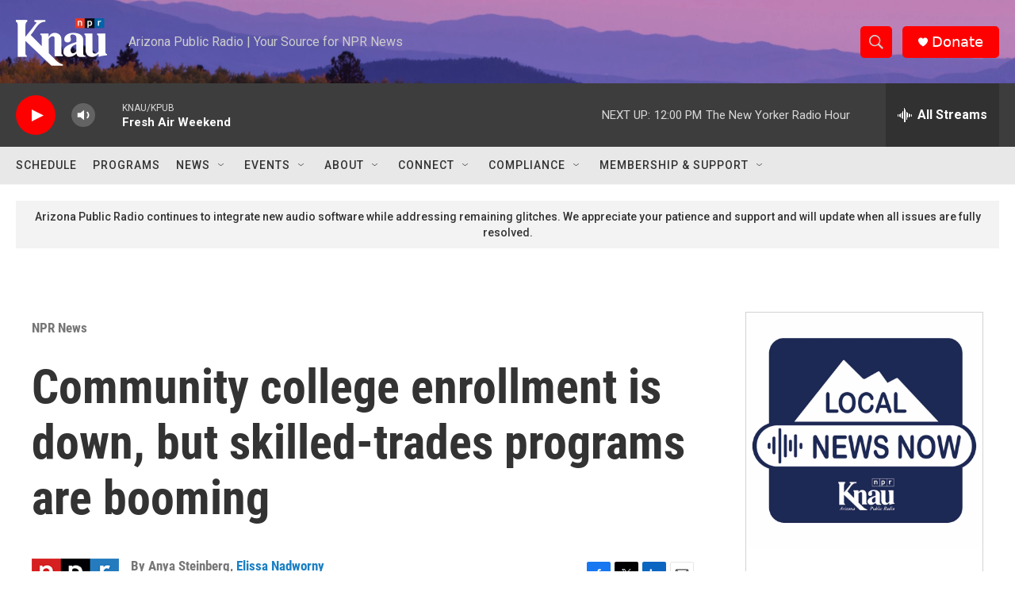

--- FILE ---
content_type: text/html
request_url: https://apps.npr.org/datawrapper/OJpkP/11/?initialWidth=700&childId=responsive-embed-OJpkP&parentTitle=Community%20college%20enrollment%20is%20down%2C%20but%20skilled-trades%20programs%20are%20booming&parentUrl=https%3A%2F%2Fwww.knau.org%2Fnpr-news%2F2022-03-28%2Fcommunity-college-enrollment-is-down-but-skilled-trades-programs-are-booming
body_size: 104
content:

<html><head>
    <script>window.location.href='https://apps.npr.org/datawrapper/OJpkP/13/'+window.location.search;</script>
    <meta http-equiv="REFRESH" content="0; url=https://apps.npr.org/datawrapper/OJpkP/13/">
</head></html>

--- FILE ---
content_type: text/javascript
request_url: https://apps.npr.org/datawrapper/lib/vis/d3-bars.1b829ec8.js
body_size: 87704
content:
!function(){"use strict";var t="http://www.w3.org/1999/xhtml",e={svg:"http://www.w3.org/2000/svg",xhtml:t,xlink:"http://www.w3.org/1999/xlink",xml:"http://www.w3.org/XML/1998/namespace",xmlns:"http://www.w3.org/2000/xmlns/"};function n(t){var n=t+="",r=n.indexOf(":");return r>=0&&"xmlns"!==(n=t.slice(0,r))&&(t=t.slice(r+1)),e.hasOwnProperty(n)?{space:e[n],local:t}:t}function r(e){return function(){var n=this.ownerDocument,r=this.namespaceURI;return r===t&&n.documentElement.namespaceURI===t?n.createElement(e):n.createElementNS(r,e)}}function a(t){return function(){return this.ownerDocument.createElementNS(t.space,t.local)}}function i(t){var e=n(t);return(e.local?a:r)(e)}function o(){}function u(t){return null==t?o:function(){return this.querySelector(t)}}function l(){return[]}function c(t){return new Array(t.length)}function s(t,e){this.ownerDocument=t.ownerDocument,this.namespaceURI=t.namespaceURI,this._next=null,this._parent=t,this.__data__=e}s.prototype={constructor:s,appendChild:function(t){return this._parent.insertBefore(t,this._next)},insertBefore:function(t,e){return this._parent.insertBefore(t,e)},querySelector:function(t){return this._parent.querySelector(t)},querySelectorAll:function(t){return this._parent.querySelectorAll(t)}};function f(t,e,n,r,a,i){for(var o,u=0,l=e.length,c=i.length;u<c;++u)(o=e[u])?(o.__data__=i[u],r[u]=o):n[u]=new s(t,i[u]);for(;u<l;++u)(o=e[u])&&(a[u]=o)}function h(t,e,n,r,a,i,o){var u,l,c,f={},h=e.length,p=i.length,d=new Array(h);for(u=0;u<h;++u)(l=e[u])&&(d[u]=c="$"+o.call(l,l.__data__,u,e),c in f?a[u]=l:f[c]=l);for(u=0;u<p;++u)(l=f[c="$"+o.call(t,i[u],u,i)])?(r[u]=l,l.__data__=i[u],f[c]=null):n[u]=new s(t,i[u]);for(u=0;u<h;++u)(l=e[u])&&f[d[u]]===l&&(a[u]=l)}function p(t,e){return t<e?-1:t>e?1:t>=e?0:NaN}function d(t){return function(){this.removeAttribute(t)}}function g(t){return function(){this.removeAttributeNS(t.space,t.local)}}function v(t,e){return function(){this.setAttribute(t,e)}}function b(t,e){return function(){this.setAttributeNS(t.space,t.local,e)}}function y(t,e){return function(){var n=e.apply(this,arguments);null==n?this.removeAttribute(t):this.setAttribute(t,n)}}function m(t,e){return function(){var n=e.apply(this,arguments);null==n?this.removeAttributeNS(t.space,t.local):this.setAttributeNS(t.space,t.local,n)}}function w(t){return t.ownerDocument&&t.ownerDocument.defaultView||t.document&&t||t.defaultView}function _(t){return function(){this.style.removeProperty(t)}}function M(t,e,n){return function(){this.style.setProperty(t,e,n)}}function x(t,e,n){return function(){var r=e.apply(this,arguments);null==r?this.style.removeProperty(t):this.style.setProperty(t,r,n)}}function k(t,e){return t.style.getPropertyValue(e)||w(t).getComputedStyle(t,null).getPropertyValue(e)}function A(t){return function(){delete this[t]}}function j(t,e){return function(){this[t]=e}}function L(t,e){return function(){var n=e.apply(this,arguments);null==n?delete this[t]:this[t]=n}}function N(t){return t.trim().split(/^|\s+/)}function S(t){return t.classList||new C(t)}function C(t){this._node=t,this._names=N(t.getAttribute("class")||"")}function O(t,e){for(var n=S(t),r=-1,a=e.length;++r<a;)n.add(e[r])}function T(t,e){for(var n=S(t),r=-1,a=e.length;++r<a;)n.remove(e[r])}function D(t){return function(){O(this,t)}}function E(t){return function(){T(this,t)}}function $(t,e){return function(){(e.apply(this,arguments)?O:T)(this,t)}}function B(){this.textContent=""}function z(t){return function(){this.textContent=t}}function F(t){return function(){var e=t.apply(this,arguments);this.textContent=null==e?"":e}}function U(){this.innerHTML=""}function Y(t){return function(){this.innerHTML=t}}function P(t){return function(){var e=t.apply(this,arguments);this.innerHTML=null==e?"":e}}function R(){this.nextSibling&&this.parentNode.appendChild(this)}function I(){this.previousSibling&&this.parentNode.insertBefore(this,this.parentNode.firstChild)}function q(){return null}function H(){var t=this.parentNode;t&&t.removeChild(this)}function W(){return this.parentNode.insertBefore(this.cloneNode(!1),this.nextSibling)}function V(){return this.parentNode.insertBefore(this.cloneNode(!0),this.nextSibling)}C.prototype={add:function(t){this._names.indexOf(t)<0&&(this._names.push(t),this._node.setAttribute("class",this._names.join(" ")))},remove:function(t){var e=this._names.indexOf(t);e>=0&&(this._names.splice(e,1),this._node.setAttribute("class",this._names.join(" ")))},contains:function(t){return this._names.indexOf(t)>=0}};var G={},Z=null;"undefined"!=typeof document&&("onmouseenter"in document.documentElement||(G={mouseenter:"mouseover",mouseleave:"mouseout"}));function X(t,e,n){return t=K(t,e,n),function(e){var n=e.relatedTarget;n&&(n===this||8&n.compareDocumentPosition(this))||t.call(this,e)}}function K(t,e,n){return function(r){var a=Z;Z=r;try{t.call(this,this.__data__,e,n)}finally{Z=a}}}function J(t){return t.trim().split(/^|\s+/).map((function(t){var e="",n=t.indexOf(".");return n>=0&&(e=t.slice(n+1),t=t.slice(0,n)),{type:t,name:e}}))}function Q(t){return function(){var e=this.__on;if(e){for(var n,r=0,a=-1,i=e.length;r<i;++r)n=e[r],t.type&&n.type!==t.type||n.name!==t.name?e[++a]=n:this.removeEventListener(n.type,n.listener,n.capture);++a?e.length=a:delete this.__on}}}function tt(t,e,n){var r=G.hasOwnProperty(t.type)?X:K;return function(a,i,o){var u,l=this.__on,c=r(e,i,o);if(l)for(var s=0,f=l.length;s<f;++s)if((u=l[s]).type===t.type&&u.name===t.name)return this.removeEventListener(u.type,u.listener,u.capture),this.addEventListener(u.type,u.listener=c,u.capture=n),void(u.value=e);this.addEventListener(t.type,c,n),u={type:t.type,name:t.name,value:e,listener:c,capture:n},l?l.push(u):this.__on=[u]}}function et(t,e,n){var r=w(t),a=r.CustomEvent;"function"==typeof a?a=new a(e,n):(a=r.document.createEvent("Event"),n?(a.initEvent(e,n.bubbles,n.cancelable),a.detail=n.detail):a.initEvent(e,!1,!1)),t.dispatchEvent(a)}function nt(t,e){return function(){return et(this,t,e)}}function rt(t,e){return function(){return et(this,t,e.apply(this,arguments))}}var at=[null];function it(t,e){this._groups=t,this._parents=e}function ot(){return new it([[document.documentElement]],at)}function ut(t){return"string"==typeof t?new it([[document.querySelector(t)]],[document.documentElement]):new it([[t]],at)}function lt(){for(var t,e=Z;t=e.sourceEvent;)e=t;return e}function ct(t){var e=lt();return e.changedTouches&&(e=e.changedTouches[0]),function(t,e){var n=t.ownerSVGElement||t;if(n.createSVGPoint){var r=n.createSVGPoint();return r.x=e.clientX,r.y=e.clientY,[(r=r.matrixTransform(t.getScreenCTM().inverse())).x,r.y]}var a=t.getBoundingClientRect();return[e.clientX-a.left-t.clientLeft,e.clientY-a.top-t.clientTop]}(t,e)}it.prototype=ot.prototype={constructor:it,select:function(t){"function"!=typeof t&&(t=u(t));for(var e=this._groups,n=e.length,r=new Array(n),a=0;a<n;++a)for(var i,o,l=e[a],c=l.length,s=r[a]=new Array(c),f=0;f<c;++f)(i=l[f])&&(o=t.call(i,i.__data__,f,l))&&("__data__"in i&&(o.__data__=i.__data__),s[f]=o);return new it(r,this._parents)},selectAll:function(t){"function"!=typeof t&&(t=function(t){return null==t?l:function(){return this.querySelectorAll(t)}}(t));for(var e=this._groups,n=e.length,r=[],a=[],i=0;i<n;++i)for(var o,u=e[i],c=u.length,s=0;s<c;++s)(o=u[s])&&(r.push(t.call(o,o.__data__,s,u)),a.push(o));return new it(r,a)},filter:function(t){"function"!=typeof t&&(t=function(t){return function(){return this.matches(t)}}(t));for(var e=this._groups,n=e.length,r=new Array(n),a=0;a<n;++a)for(var i,o=e[a],u=o.length,l=r[a]=[],c=0;c<u;++c)(i=o[c])&&t.call(i,i.__data__,c,o)&&l.push(i);return new it(r,this._parents)},data:function(t,e){if(!t)return v=new Array(this.size()),s=-1,this.each((function(t){v[++s]=t})),v;var n,r=e?h:f,a=this._parents,i=this._groups;"function"!=typeof t&&(n=t,t=function(){return n});for(var o=i.length,u=new Array(o),l=new Array(o),c=new Array(o),s=0;s<o;++s){var p=a[s],d=i[s],g=d.length,v=t.call(p,p&&p.__data__,s,a),b=v.length,y=l[s]=new Array(b),m=u[s]=new Array(b);r(p,d,y,m,c[s]=new Array(g),v,e);for(var w,_,M=0,x=0;M<b;++M)if(w=y[M]){for(M>=x&&(x=M+1);!(_=m[x])&&++x<b;);w._next=_||null}}return(u=new it(u,a))._enter=l,u._exit=c,u},enter:function(){return new it(this._enter||this._groups.map(c),this._parents)},exit:function(){return new it(this._exit||this._groups.map(c),this._parents)},join:function(t,e,n){var r=this.enter(),a=this,i=this.exit();return r="function"==typeof t?t(r):r.append(t+""),null!=e&&(a=e(a)),null==n?i.remove():n(i),r&&a?r.merge(a).order():a},merge:function(t){for(var e=this._groups,n=t._groups,r=e.length,a=n.length,i=Math.min(r,a),o=new Array(r),u=0;u<i;++u)for(var l,c=e[u],s=n[u],f=c.length,h=o[u]=new Array(f),p=0;p<f;++p)(l=c[p]||s[p])&&(h[p]=l);for(;u<r;++u)o[u]=e[u];return new it(o,this._parents)},order:function(){for(var t=this._groups,e=-1,n=t.length;++e<n;)for(var r,a=t[e],i=a.length-1,o=a[i];--i>=0;)(r=a[i])&&(o&&4^r.compareDocumentPosition(o)&&o.parentNode.insertBefore(r,o),o=r);return this},sort:function(t){function e(e,n){return e&&n?t(e.__data__,n.__data__):!e-!n}t||(t=p);for(var n=this._groups,r=n.length,a=new Array(r),i=0;i<r;++i){for(var o,u=n[i],l=u.length,c=a[i]=new Array(l),s=0;s<l;++s)(o=u[s])&&(c[s]=o);c.sort(e)}return new it(a,this._parents).order()},call:function(){var t=arguments[0];return arguments[0]=this,t.apply(null,arguments),this},nodes:function(){var t=new Array(this.size()),e=-1;return this.each((function(){t[++e]=this})),t},node:function(){for(var t=this._groups,e=0,n=t.length;e<n;++e)for(var r=t[e],a=0,i=r.length;a<i;++a){var o=r[a];if(o)return o}return null},size:function(){var t=0;return this.each((function(){++t})),t},empty:function(){return!this.node()},each:function(t){for(var e=this._groups,n=0,r=e.length;n<r;++n)for(var a,i=e[n],o=0,u=i.length;o<u;++o)(a=i[o])&&t.call(a,a.__data__,o,i);return this},attr:function(t,e){var r=n(t);if(arguments.length<2){var a=this.node();return r.local?a.getAttributeNS(r.space,r.local):a.getAttribute(r)}return this.each((null==e?r.local?g:d:"function"==typeof e?r.local?m:y:r.local?b:v)(r,e))},style:function(t,e,n){return arguments.length>1?this.each((null==e?_:"function"==typeof e?x:M)(t,e,null==n?"":n)):k(this.node(),t)},property:function(t,e){return arguments.length>1?this.each((null==e?A:"function"==typeof e?L:j)(t,e)):this.node()[t]},classed:function(t,e){var n=N(t+"");if(arguments.length<2){for(var r=S(this.node()),a=-1,i=n.length;++a<i;)if(!r.contains(n[a]))return!1;return!0}return this.each(("function"==typeof e?$:e?D:E)(n,e))},text:function(t){return arguments.length?this.each(null==t?B:("function"==typeof t?F:z)(t)):this.node().textContent},html:function(t){return arguments.length?this.each(null==t?U:("function"==typeof t?P:Y)(t)):this.node().innerHTML},raise:function(){return this.each(R)},lower:function(){return this.each(I)},append:function(t){var e="function"==typeof t?t:i(t);return this.select((function(){return this.appendChild(e.apply(this,arguments))}))},insert:function(t,e){var n="function"==typeof t?t:i(t),r=null==e?q:"function"==typeof e?e:u(e);return this.select((function(){return this.insertBefore(n.apply(this,arguments),r.apply(this,arguments)||null)}))},remove:function(){return this.each(H)},clone:function(t){return this.select(t?V:W)},datum:function(t){return arguments.length?this.property("__data__",t):this.node().__data__},on:function(t,e,n){var r,a,i=J(t+""),o=i.length;if(!(arguments.length<2)){for(u=e?tt:Q,null==n&&(n=!1),r=0;r<o;++r)this.each(u(i[r],e,n));return this}var u=this.node().__on;if(u)for(var l,c=0,s=u.length;c<s;++c)for(r=0,l=u[c];r<o;++r)if((a=i[r]).type===l.type&&a.name===l.name)return l.value},dispatch:function(t,e){return this.each(("function"==typeof e?rt:nt)(t,e))}};function st(){}function ft(t,e){var n=new st;if(t instanceof st)t.each((function(t,e){n.set(e,t)}));else if(Array.isArray(t)){var r,a=-1,i=t.length;if(null==e)for(;++a<i;)n.set(a,t[a]);else for(;++a<i;)n.set(e(r=t[a],a,t),r)}else if(t)for(var o in t)n.set(o,t[o]);return n}function ht(){var t,e,n,r=[],a=[];function i(n,a,o,u){if(a>=r.length)return null!=t&&n.sort(t),null!=e?e(n):n;for(var l,c,s,f=-1,h=n.length,p=r[a++],d=ft(),g=o();++f<h;)(s=d.get(l=p(c=n[f])+""))?s.push(c):d.set(l,[c]);return d.each((function(t,e){u(g,e,i(t,a,o,u))})),g}return n={object:function(t){return i(t,0,pt,dt)},map:function(t){return i(t,0,gt,vt)},entries:function(t){return function t(n,i){if(++i>r.length)return n;var o,u=a[i-1];return null!=e&&i>=r.length?o=n.entries():(o=[],n.each((function(e,n){o.push({key:n,values:t(e,i)})}))),null!=u?o.sort((function(t,e){return u(t.key,e.key)})):o}(i(t,0,gt,vt),0)},key:function(t){return r.push(t),n},sortKeys:function(t){return a[r.length-1]=t,n},sortValues:function(e){return t=e,n},rollup:function(t){return e=t,n}}}function pt(){return{}}function dt(t,e,n){t[e]=n}function gt(){return ft()}function vt(t,e,n){t.set(e,n)}function bt(){}st.prototype=ft.prototype={constructor:st,has:function(t){return"$"+t in this},get:function(t){return this["$"+t]},set:function(t,e){return this["$"+t]=e,this},remove:function(t){var e="$"+t;return e in this&&delete this[e]},clear:function(){for(var t in this)"$"===t[0]&&delete this[t]},keys:function(){var t=[];for(var e in this)"$"===e[0]&&t.push(e.slice(1));return t},values:function(){var t=[];for(var e in this)"$"===e[0]&&t.push(this[e]);return t},entries:function(){var t=[];for(var e in this)"$"===e[0]&&t.push({key:e.slice(1),value:this[e]});return t},size:function(){var t=0;for(var e in this)"$"===e[0]&&++t;return t},empty:function(){for(var t in this)if("$"===t[0])return!1;return!0},each:function(t){for(var e in this)"$"===e[0]&&t(this[e],e.slice(1),this)}};var yt=ft.prototype;function mt(t,e){return t<e?-1:t>e?1:t>=e?0:NaN}function wt(t){return 1===t.length&&(t=function(t){return function(e,n){return mt(t(e),n)}}(t)),{left:function(e,n,r,a){for(null==r&&(r=0),null==a&&(a=e.length);r<a;){var i=r+a>>>1;t(e[i],n)<0?r=i+1:a=i}return r},right:function(e,n,r,a){for(null==r&&(r=0),null==a&&(a=e.length);r<a;){var i=r+a>>>1;t(e[i],n)>0?a=i:r=i+1}return r}}}bt.prototype={constructor:bt,has:yt.has,add:function(t){return this["$"+(t+="")]=t,this},remove:yt.remove,clear:yt.clear,values:yt.keys,size:yt.size,empty:yt.empty,each:yt.each};var _t=wt(mt).right;function Mt(t,e){var n,r,a,i=t.length,o=-1;if(null==e){for(;++o<i;)if(null!=(n=t[o])&&n>=n)for(r=a=n;++o<i;)null!=(n=t[o])&&(r>n&&(r=n),a<n&&(a=n))}else for(;++o<i;)if(null!=(n=e(t[o],o,t))&&n>=n)for(r=a=n;++o<i;)null!=(n=e(t[o],o,t))&&(r>n&&(r=n),a<n&&(a=n));return[r,a]}var xt=Math.sqrt(50),kt=Math.sqrt(10),At=Math.sqrt(2);function jt(t,e,n){var r=(e-t)/Math.max(0,n),a=Math.floor(Math.log(r)/Math.LN10),i=r/Math.pow(10,a);return a>=0?(i>=xt?10:i>=kt?5:i>=At?2:1)*Math.pow(10,a):-Math.pow(10,-a)/(i>=xt?10:i>=kt?5:i>=At?2:1)}function Lt(t,e,n){var r=Math.abs(e-t)/Math.max(0,n),a=Math.pow(10,Math.floor(Math.log(r)/Math.LN10)),i=r/a;return i>=xt?a*=10:i>=kt?a*=5:i>=At&&(a*=2),e<t?-a:a}function Nt(t,e){var n,r,a=t.length,i=-1;if(null==e){for(;++i<a;)if(null!=(n=t[i])&&n>=n)for(r=n;++i<a;)null!=(n=t[i])&&n>r&&(r=n)}else for(;++i<a;)if(null!=(n=e(t[i],i,t))&&n>=n)for(r=n;++i<a;)null!=(n=e(t[i],i,t))&&n>r&&(r=n);return r}function St(t,e){var n,r,a=t.length,i=-1;if(null==e){for(;++i<a;)if(null!=(n=t[i])&&n>=n)for(r=n;++i<a;)null!=(n=t[i])&&r>n&&(r=n)}else for(;++i<a;)if(null!=(n=e(t[i],i,t))&&n>=n)for(r=n;++i<a;)null!=(n=e(t[i],i,t))&&r>n&&(r=n);return r}function Ct(t,e,n){t.prototype=e.prototype=n,n.constructor=t}function Ot(t,e){var n=Object.create(t.prototype);for(var r in e)n[r]=e[r];return n}function Tt(){}var Dt="\\s*([+-]?\\d+)\\s*",Et="\\s*([+-]?\\d*\\.?\\d+(?:[eE][+-]?\\d+)?)\\s*",$t="\\s*([+-]?\\d*\\.?\\d+(?:[eE][+-]?\\d+)?)%\\s*",Bt=/^#([0-9a-f]{3,8})$/,zt=new RegExp("^rgb\\("+[Dt,Dt,Dt]+"\\)$"),Ft=new RegExp("^rgb\\("+[$t,$t,$t]+"\\)$"),Ut=new RegExp("^rgba\\("+[Dt,Dt,Dt,Et]+"\\)$"),Yt=new RegExp("^rgba\\("+[$t,$t,$t,Et]+"\\)$"),Pt=new RegExp("^hsl\\("+[Et,$t,$t]+"\\)$"),Rt=new RegExp("^hsla\\("+[Et,$t,$t,Et]+"\\)$"),It={aliceblue:15792383,antiquewhite:16444375,aqua:65535,aquamarine:8388564,azure:15794175,beige:16119260,bisque:16770244,black:0,blanchedalmond:16772045,blue:255,blueviolet:9055202,brown:10824234,burlywood:14596231,cadetblue:6266528,chartreuse:8388352,chocolate:13789470,coral:16744272,cornflowerblue:6591981,cornsilk:16775388,crimson:14423100,cyan:65535,darkblue:139,darkcyan:35723,darkgoldenrod:12092939,darkgray:11119017,darkgreen:25600,darkgrey:11119017,darkkhaki:12433259,darkmagenta:9109643,darkolivegreen:5597999,darkorange:16747520,darkorchid:10040012,darkred:9109504,darksalmon:15308410,darkseagreen:9419919,darkslateblue:4734347,darkslategray:3100495,darkslategrey:3100495,darkturquoise:52945,darkviolet:9699539,deeppink:16716947,deepskyblue:49151,dimgray:6908265,dimgrey:6908265,dodgerblue:2003199,firebrick:11674146,floralwhite:16775920,forestgreen:2263842,fuchsia:16711935,gainsboro:14474460,ghostwhite:16316671,gold:16766720,goldenrod:14329120,gray:8421504,green:32768,greenyellow:11403055,grey:8421504,honeydew:15794160,hotpink:16738740,indianred:13458524,indigo:4915330,ivory:16777200,khaki:15787660,lavender:15132410,lavenderblush:16773365,lawngreen:8190976,lemonchiffon:16775885,lightblue:11393254,lightcoral:15761536,lightcyan:14745599,lightgoldenrodyellow:16448210,lightgray:13882323,lightgreen:9498256,lightgrey:13882323,lightpink:16758465,lightsalmon:16752762,lightseagreen:2142890,lightskyblue:8900346,lightslategray:7833753,lightslategrey:7833753,lightsteelblue:11584734,lightyellow:16777184,lime:65280,limegreen:3329330,linen:16445670,magenta:16711935,maroon:8388608,mediumaquamarine:6737322,mediumblue:205,mediumorchid:12211667,mediumpurple:9662683,mediumseagreen:3978097,mediumslateblue:8087790,mediumspringgreen:64154,mediumturquoise:4772300,mediumvioletred:13047173,midnightblue:1644912,mintcream:16121850,mistyrose:16770273,moccasin:16770229,navajowhite:16768685,navy:128,oldlace:16643558,olive:8421376,olivedrab:7048739,orange:16753920,orangered:16729344,orchid:14315734,palegoldenrod:15657130,palegreen:10025880,paleturquoise:11529966,palevioletred:14381203,papayawhip:16773077,peachpuff:16767673,peru:13468991,pink:16761035,plum:14524637,powderblue:11591910,purple:8388736,rebeccapurple:6697881,red:16711680,rosybrown:12357519,royalblue:4286945,saddlebrown:9127187,salmon:16416882,sandybrown:16032864,seagreen:3050327,seashell:16774638,sienna:10506797,silver:12632256,skyblue:8900331,slateblue:6970061,slategray:7372944,slategrey:7372944,snow:16775930,springgreen:65407,steelblue:4620980,tan:13808780,teal:32896,thistle:14204888,tomato:16737095,turquoise:4251856,violet:15631086,wheat:16113331,white:16777215,whitesmoke:16119285,yellow:16776960,yellowgreen:10145074};function qt(){return this.rgb().formatHex()}function Ht(){return this.rgb().formatRgb()}function Wt(t){var e,n;return t=(t+"").trim().toLowerCase(),(e=Bt.exec(t))?(n=e[1].length,e=parseInt(e[1],16),6===n?Vt(e):3===n?new Kt(e>>8&15|e>>4&240,e>>4&15|240&e,(15&e)<<4|15&e,1):8===n?Gt(e>>24&255,e>>16&255,e>>8&255,(255&e)/255):4===n?Gt(e>>12&15|e>>8&240,e>>8&15|e>>4&240,e>>4&15|240&e,((15&e)<<4|15&e)/255):null):(e=zt.exec(t))?new Kt(e[1],e[2],e[3],1):(e=Ft.exec(t))?new Kt(255*e[1]/100,255*e[2]/100,255*e[3]/100,1):(e=Ut.exec(t))?Gt(e[1],e[2],e[3],e[4]):(e=Yt.exec(t))?Gt(255*e[1]/100,255*e[2]/100,255*e[3]/100,e[4]):(e=Pt.exec(t))?ee(e[1],e[2]/100,e[3]/100,1):(e=Rt.exec(t))?ee(e[1],e[2]/100,e[3]/100,e[4]):It.hasOwnProperty(t)?Vt(It[t]):"transparent"===t?new Kt(NaN,NaN,NaN,0):null}function Vt(t){return new Kt(t>>16&255,t>>8&255,255&t,1)}function Gt(t,e,n,r){return r<=0&&(t=e=n=NaN),new Kt(t,e,n,r)}function Zt(t){return t instanceof Tt||(t=Wt(t)),t?new Kt((t=t.rgb()).r,t.g,t.b,t.opacity):new Kt}function Xt(t,e,n,r){return 1===arguments.length?Zt(t):new Kt(t,e,n,null==r?1:r)}function Kt(t,e,n,r){this.r=+t,this.g=+e,this.b=+n,this.opacity=+r}function Jt(){return"#"+te(this.r)+te(this.g)+te(this.b)}function Qt(){var t=this.opacity;return(1===(t=isNaN(t)?1:Math.max(0,Math.min(1,t)))?"rgb(":"rgba(")+Math.max(0,Math.min(255,Math.round(this.r)||0))+", "+Math.max(0,Math.min(255,Math.round(this.g)||0))+", "+Math.max(0,Math.min(255,Math.round(this.b)||0))+(1===t?")":", "+t+")")}function te(t){return((t=Math.max(0,Math.min(255,Math.round(t)||0)))<16?"0":"")+t.toString(16)}function ee(t,e,n,r){return r<=0?t=e=n=NaN:n<=0||n>=1?t=e=NaN:e<=0&&(t=NaN),new re(t,e,n,r)}function ne(t){if(t instanceof re)return new re(t.h,t.s,t.l,t.opacity);if(t instanceof Tt||(t=Wt(t)),!t)return new re;if(t instanceof re)return t;var e=(t=t.rgb()).r/255,n=t.g/255,r=t.b/255,a=Math.min(e,n,r),i=Math.max(e,n,r),o=NaN,u=i-a,l=(i+a)/2;return u?(o=e===i?(n-r)/u+6*(n<r):n===i?(r-e)/u+2:(e-n)/u+4,u/=l<.5?i+a:2-i-a,o*=60):u=l>0&&l<1?0:o,new re(o,u,l,t.opacity)}function re(t,e,n,r){this.h=+t,this.s=+e,this.l=+n,this.opacity=+r}function ae(t,e,n){return 255*(t<60?e+(n-e)*t/60:t<180?n:t<240?e+(n-e)*(240-t)/60:e)}Ct(Tt,Wt,{copy:function(t){return Object.assign(new this.constructor,this,t)},displayable:function(){return this.rgb().displayable()},hex:qt,formatHex:qt,formatHsl:function(){return ne(this).formatHsl()},formatRgb:Ht,toString:Ht}),Ct(Kt,Xt,Ot(Tt,{brighter:function(t){return t=null==t?1/.7:Math.pow(1/.7,t),new Kt(this.r*t,this.g*t,this.b*t,this.opacity)},darker:function(t){return t=null==t?.7:Math.pow(.7,t),new Kt(this.r*t,this.g*t,this.b*t,this.opacity)},rgb:function(){return this},displayable:function(){return-.5<=this.r&&this.r<255.5&&-.5<=this.g&&this.g<255.5&&-.5<=this.b&&this.b<255.5&&0<=this.opacity&&this.opacity<=1},hex:Jt,formatHex:Jt,formatRgb:Qt,toString:Qt})),Ct(re,(function(t,e,n,r){return 1===arguments.length?ne(t):new re(t,e,n,null==r?1:r)}),Ot(Tt,{brighter:function(t){return t=null==t?1/.7:Math.pow(1/.7,t),new re(this.h,this.s,this.l*t,this.opacity)},darker:function(t){return t=null==t?.7:Math.pow(.7,t),new re(this.h,this.s,this.l*t,this.opacity)},rgb:function(){var t=this.h%360+360*(this.h<0),e=isNaN(t)||isNaN(this.s)?0:this.s,n=this.l,r=n+(n<.5?n:1-n)*e,a=2*n-r;return new Kt(ae(t>=240?t-240:t+120,a,r),ae(t,a,r),ae(t<120?t+240:t-120,a,r),this.opacity)},displayable:function(){return(0<=this.s&&this.s<=1||isNaN(this.s))&&0<=this.l&&this.l<=1&&0<=this.opacity&&this.opacity<=1},formatHsl:function(){var t=this.opacity;return(1===(t=isNaN(t)?1:Math.max(0,Math.min(1,t)))?"hsl(":"hsla(")+(this.h||0)+", "+100*(this.s||0)+"%, "+100*(this.l||0)+"%"+(1===t?")":", "+t+")")}}));var ie=Math.PI/180,oe=180/Math.PI,ue=6/29*3*(6/29);function le(t){if(t instanceof se)return new se(t.l,t.a,t.b,t.opacity);if(t instanceof be)return ye(t);t instanceof Kt||(t=Zt(t));var e,n,r=de(t.r),a=de(t.g),i=de(t.b),o=fe((.2225045*r+.7168786*a+.0606169*i)/1);return r===a&&a===i?e=n=o:(e=fe((.4360747*r+.3850649*a+.1430804*i)/.96422),n=fe((.0139322*r+.0971045*a+.7141733*i)/.82521)),new se(116*o-16,500*(e-o),200*(o-n),t.opacity)}function ce(t,e,n,r){return 1===arguments.length?le(t):new se(t,e,n,null==r?1:r)}function se(t,e,n,r){this.l=+t,this.a=+e,this.b=+n,this.opacity=+r}function fe(t){return t>6/29*(6/29)*(6/29)?Math.pow(t,1/3):t/ue+4/29}function he(t){return t>6/29?t*t*t:ue*(t-4/29)}function pe(t){return 255*(t<=.0031308?12.92*t:1.055*Math.pow(t,1/2.4)-.055)}function de(t){return(t/=255)<=.04045?t/12.92:Math.pow((t+.055)/1.055,2.4)}function ge(t){if(t instanceof be)return new be(t.h,t.c,t.l,t.opacity);if(t instanceof se||(t=le(t)),0===t.a&&0===t.b)return new be(NaN,0<t.l&&t.l<100?0:NaN,t.l,t.opacity);var e=Math.atan2(t.b,t.a)*oe;return new be(e<0?e+360:e,Math.sqrt(t.a*t.a+t.b*t.b),t.l,t.opacity)}function ve(t,e,n,r){return 1===arguments.length?ge(t):new be(t,e,n,null==r?1:r)}function be(t,e,n,r){this.h=+t,this.c=+e,this.l=+n,this.opacity=+r}function ye(t){if(isNaN(t.h))return new se(t.l,0,0,t.opacity);var e=t.h*ie;return new se(t.l,Math.cos(e)*t.c,Math.sin(e)*t.c,t.opacity)}function me(t){return function(){return t}}function we(t){return 1==(t=+t)?_e:function(e,n){return n-e?function(t,e,n){return t=Math.pow(t,n),e=Math.pow(e,n)-t,n=1/n,function(r){return Math.pow(t+r*e,n)}}(e,n,t):me(isNaN(e)?n:e)}}function _e(t,e){var n=e-t;return n?function(t,e){return function(n){return t+n*e}}(t,n):me(isNaN(t)?e:t)}Ct(se,ce,Ot(Tt,{brighter:function(t){return new se(this.l+18*(null==t?1:t),this.a,this.b,this.opacity)},darker:function(t){return new se(this.l-18*(null==t?1:t),this.a,this.b,this.opacity)},rgb:function(){var t=(this.l+16)/116,e=isNaN(this.a)?t:t+this.a/500,n=isNaN(this.b)?t:t-this.b/200;return new Kt(pe(3.1338561*(e=.96422*he(e))-1.6168667*(t=1*he(t))-.4906146*(n=.82521*he(n))),pe(-.9787684*e+1.9161415*t+.033454*n),pe(.0719453*e-.2289914*t+1.4052427*n),this.opacity)}})),Ct(be,ve,Ot(Tt,{brighter:function(t){return new be(this.h,this.c,this.l+18*(null==t?1:t),this.opacity)},darker:function(t){return new be(this.h,this.c,this.l-18*(null==t?1:t),this.opacity)},rgb:function(){return ye(this).rgb()}}));var Me=function t(e){var n=we(e);function r(t,e){var r=n((t=Xt(t)).r,(e=Xt(e)).r),a=n(t.g,e.g),i=n(t.b,e.b),o=_e(t.opacity,e.opacity);return function(e){return t.r=r(e),t.g=a(e),t.b=i(e),t.opacity=o(e),t+""}}return r.gamma=t,r}(1);function xe(t,e){e||(e=[]);var n,r=t?Math.min(e.length,t.length):0,a=e.slice();return function(i){for(n=0;n<r;++n)a[n]=t[n]*(1-i)+e[n]*i;return a}}function ke(t,e){var n,r=e?e.length:0,a=t?Math.min(r,t.length):0,i=new Array(a),o=new Array(r);for(n=0;n<a;++n)i[n]=Oe(t[n],e[n]);for(;n<r;++n)o[n]=e[n];return function(t){for(n=0;n<a;++n)o[n]=i[n](t);return o}}function Ae(t,e){var n=new Date;return t=+t,e=+e,function(r){return n.setTime(t*(1-r)+e*r),n}}function je(t,e){return t=+t,e=+e,function(n){return t*(1-n)+e*n}}function Le(t,e){var n,r={},a={};for(n in null!==t&&"object"==typeof t||(t={}),null!==e&&"object"==typeof e||(e={}),e)n in t?r[n]=Oe(t[n],e[n]):a[n]=e[n];return function(t){for(n in r)a[n]=r[n](t);return a}}var Ne=/[-+]?(?:\d+\.?\d*|\.?\d+)(?:[eE][-+]?\d+)?/g,Se=new RegExp(Ne.source,"g");function Ce(t,e){var n,r,a,i=Ne.lastIndex=Se.lastIndex=0,o=-1,u=[],l=[];for(t+="",e+="";(n=Ne.exec(t))&&(r=Se.exec(e));)(a=r.index)>i&&(a=e.slice(i,a),u[o]?u[o]+=a:u[++o]=a),(n=n[0])===(r=r[0])?u[o]?u[o]+=r:u[++o]=r:(u[++o]=null,l.push({i:o,x:je(n,r)})),i=Se.lastIndex;return i<e.length&&(a=e.slice(i),u[o]?u[o]+=a:u[++o]=a),u.length<2?l[0]?function(t){return function(e){return t(e)+""}}(l[0].x):function(t){return function(){return t}}(e):(e=l.length,function(t){for(var n,r=0;r<e;++r)u[(n=l[r]).i]=n.x(t);return u.join("")})}function Oe(t,e){var n,r,a=typeof e;return null==e||"boolean"===a?me(e):("number"===a?je:"string"===a?(n=Wt(e))?(e=n,Me):Ce:e instanceof Wt?Me:e instanceof Date?Ae:(r=e,!ArrayBuffer.isView(r)||r instanceof DataView?Array.isArray(e)?ke:"function"!=typeof e.valueOf&&"function"!=typeof e.toString||isNaN(e)?Le:je:xe))(t,e)}function Te(t,e){return t=+t,e=+e,function(n){return Math.round(t*(1-n)+e*n)}}function De(t,e){var n=_e((t=ce(t)).l,(e=ce(e)).l),r=_e(t.a,e.a),a=_e(t.b,e.b),i=_e(t.opacity,e.opacity);return function(e){return t.l=n(e),t.a=r(e),t.b=a(e),t.opacity=i(e),t+""}}function Ee(t,e){switch(arguments.length){case 0:break;case 1:this.range(t);break;default:this.range(e).domain(t)}return this}var $e=Array.prototype,Be=$e.map,ze=$e.slice;function Fe(t){return+t}var Ue=[0,1];function Ye(t){return t}function Pe(t,e){return(e-=t=+t)?function(n){return(n-t)/e}:(n=isNaN(e)?NaN:.5,function(){return n});var n}function Re(t){var e,n=t[0],r=t[t.length-1];return n>r&&(e=n,n=r,r=e),function(t){return Math.max(n,Math.min(r,t))}}function Ie(t,e,n){var r=t[0],a=t[1],i=e[0],o=e[1];return a<r?(r=Pe(a,r),i=n(o,i)):(r=Pe(r,a),i=n(i,o)),function(t){return i(r(t))}}function qe(t,e,n){var r=Math.min(t.length,e.length)-1,a=new Array(r),i=new Array(r),o=-1;for(t[r]<t[0]&&(t=t.slice().reverse(),e=e.slice().reverse());++o<r;)a[o]=Pe(t[o],t[o+1]),i[o]=n(e[o],e[o+1]);return function(e){var n=_t(t,e,1,r)-1;return i[n](a[n](e))}}function He(t,e){return e.domain(t.domain()).range(t.range()).interpolate(t.interpolate()).clamp(t.clamp()).unknown(t.unknown())}function We(t,e){return function(){var t,e,n,r,a,i,o=Ue,u=Ue,l=Oe,c=Ye;function s(){return r=Math.min(o.length,u.length)>2?qe:Ie,a=i=null,f}function f(e){return isNaN(e=+e)?n:(a||(a=r(o.map(t),u,l)))(t(c(e)))}return f.invert=function(n){return c(e((i||(i=r(u,o.map(t),je)))(n)))},f.domain=function(t){return arguments.length?(o=Be.call(t,Fe),c===Ye||(c=Re(o)),s()):o.slice()},f.range=function(t){return arguments.length?(u=ze.call(t),s()):u.slice()},f.rangeRound=function(t){return u=ze.call(t),l=Te,s()},f.clamp=function(t){return arguments.length?(c=t?Re(o):Ye,f):c!==Ye},f.interpolate=function(t){return arguments.length?(l=t,s()):l},f.unknown=function(t){return arguments.length?(n=t,f):n},function(n,r){return t=n,e=r,s()}}()(t,e)}function Ve(t,e){if((n=(t=e?t.toExponential(e-1):t.toExponential()).indexOf("e"))<0)return null;var n,r=t.slice(0,n);return[r.length>1?r[0]+r.slice(2):r,+t.slice(n+1)]}function Ge(t){return(t=Ve(Math.abs(t)))?t[1]:NaN}var Ze,Xe=/^(?:(.)?([<>=^]))?([+\-( ])?([$#])?(0)?(\d+)?(,)?(\.\d+)?(~)?([a-z%])?$/i;function Ke(t){if(!(e=Xe.exec(t)))throw new Error("invalid format: "+t);var e;return new Je({fill:e[1],align:e[2],sign:e[3],symbol:e[4],zero:e[5],width:e[6],comma:e[7],precision:e[8]&&e[8].slice(1),trim:e[9],type:e[10]})}function Je(t){this.fill=void 0===t.fill?" ":t.fill+"",this.align=void 0===t.align?">":t.align+"",this.sign=void 0===t.sign?"-":t.sign+"",this.symbol=void 0===t.symbol?"":t.symbol+"",this.zero=!!t.zero,this.width=void 0===t.width?void 0:+t.width,this.comma=!!t.comma,this.precision=void 0===t.precision?void 0:+t.precision,this.trim=!!t.trim,this.type=void 0===t.type?"":t.type+""}function Qe(t,e){var n=Ve(t,e);if(!n)return t+"";var r=n[0],a=n[1];return a<0?"0."+new Array(-a).join("0")+r:r.length>a+1?r.slice(0,a+1)+"."+r.slice(a+1):r+new Array(a-r.length+2).join("0")}Ke.prototype=Je.prototype,Je.prototype.toString=function(){return this.fill+this.align+this.sign+this.symbol+(this.zero?"0":"")+(void 0===this.width?"":Math.max(1,0|this.width))+(this.comma?",":"")+(void 0===this.precision?"":"."+Math.max(0,0|this.precision))+(this.trim?"~":"")+this.type};var tn={"%":function(t,e){return(100*t).toFixed(e)},b:function(t){return Math.round(t).toString(2)},c:function(t){return t+""},d:function(t){return Math.round(t).toString(10)},e:function(t,e){return t.toExponential(e)},f:function(t,e){return t.toFixed(e)},g:function(t,e){return t.toPrecision(e)},o:function(t){return Math.round(t).toString(8)},p:function(t,e){return Qe(100*t,e)},r:Qe,s:function(t,e){var n=Ve(t,e);if(!n)return t+"";var r=n[0],a=n[1],i=a-(Ze=3*Math.max(-8,Math.min(8,Math.floor(a/3))))+1,o=r.length;return i===o?r:i>o?r+new Array(i-o+1).join("0"):i>0?r.slice(0,i)+"."+r.slice(i):"0."+new Array(1-i).join("0")+Ve(t,Math.max(0,e+i-1))[0]},X:function(t){return Math.round(t).toString(16).toUpperCase()},x:function(t){return Math.round(t).toString(16)}};function en(t){return t}var nn,rn,an,on=Array.prototype.map,un=["y","z","a","f","p","n","µ","m","","k","M","G","T","P","E","Z","Y"];function ln(t){var e,n,r=void 0===t.grouping||void 0===t.thousands?en:(e=on.call(t.grouping,Number),n=t.thousands+"",function(t,r){for(var a=t.length,i=[],o=0,u=e[0],l=0;a>0&&u>0&&(l+u+1>r&&(u=Math.max(1,r-l)),i.push(t.substring(a-=u,a+u)),!((l+=u+1)>r));)u=e[o=(o+1)%e.length];return i.reverse().join(n)}),a=void 0===t.currency?"":t.currency[0]+"",i=void 0===t.currency?"":t.currency[1]+"",o=void 0===t.decimal?".":t.decimal+"",u=void 0===t.numerals?en:function(t){return function(e){return e.replace(/[0-9]/g,(function(e){return t[+e]}))}}(on.call(t.numerals,String)),l=void 0===t.percent?"%":t.percent+"",c=void 0===t.minus?"-":t.minus+"",s=void 0===t.nan?"NaN":t.nan+"";function f(t){var e=(t=Ke(t)).fill,n=t.align,f=t.sign,h=t.symbol,p=t.zero,d=t.width,g=t.comma,v=t.precision,b=t.trim,y=t.type;"n"===y?(g=!0,y="g"):tn[y]||(void 0===v&&(v=12),b=!0,y="g"),(p||"0"===e&&"="===n)&&(p=!0,e="0",n="=");var m="$"===h?a:"#"===h&&/[boxX]/.test(y)?"0"+y.toLowerCase():"",w="$"===h?i:/[%p]/.test(y)?l:"",_=tn[y],M=/[defgprs%]/.test(y);function x(t){var a,i,l,h=m,x=w;if("c"===y)x=_(t)+x,t="";else{var k=(t=+t)<0;if(t=isNaN(t)?s:_(Math.abs(t),v),b&&(t=function(t){t:for(var e,n=t.length,r=1,a=-1;r<n;++r)switch(t[r]){case".":a=e=r;break;case"0":0===a&&(a=r),e=r;break;default:if(a>0){if(!+t[r])break t;a=0}}return a>0?t.slice(0,a)+t.slice(e+1):t}(t)),k&&0==+t&&(k=!1),h=(k?"("===f?f:c:"-"===f||"("===f?"":f)+h,x=("s"===y?un[8+Ze/3]:"")+x+(k&&"("===f?")":""),M)for(a=-1,i=t.length;++a<i;)if(48>(l=t.charCodeAt(a))||l>57){x=(46===l?o+t.slice(a+1):t.slice(a))+x,t=t.slice(0,a);break}}g&&!p&&(t=r(t,1/0));var A=h.length+t.length+x.length,j=A<d?new Array(d-A+1).join(e):"";switch(g&&p&&(t=r(j+t,j.length?d-x.length:1/0),j=""),n){case"<":t=h+t+x+j;break;case"=":t=h+j+t+x;break;case"^":t=j.slice(0,A=j.length>>1)+h+t+x+j.slice(A);break;default:t=j+h+t+x}return u(t)}return v=void 0===v?6:/[gprs]/.test(y)?Math.max(1,Math.min(21,v)):Math.max(0,Math.min(20,v)),x.toString=function(){return t+""},x}return{format:f,formatPrefix:function(t,e){var n=f(((t=Ke(t)).type="f",t)),r=3*Math.max(-8,Math.min(8,Math.floor(Ge(e)/3))),a=Math.pow(10,-r),i=un[8+r/3];return function(t){return n(a*t)+i}}}}function cn(t,e,n,r){var a,i=Lt(t,e,n);switch((r=Ke(null==r?",f":r)).type){case"s":var o=Math.max(Math.abs(t),Math.abs(e));return null!=r.precision||isNaN(a=function(t,e){return Math.max(0,3*Math.max(-8,Math.min(8,Math.floor(Ge(e)/3)))-Ge(Math.abs(t)))}(i,o))||(r.precision=a),an(r,o);case"":case"e":case"g":case"p":case"r":null!=r.precision||isNaN(a=function(t,e){return t=Math.abs(t),e=Math.abs(e)-t,Math.max(0,Ge(e)-Ge(t))+1}(i,Math.max(Math.abs(t),Math.abs(e))))||(r.precision=a-("e"===r.type));break;case"f":case"%":null!=r.precision||isNaN(a=function(t){return Math.max(0,-Ge(Math.abs(t)))}(i))||(r.precision=a-2*("%"===r.type))}return rn(r)}function sn(t){var e=t.domain;return t.ticks=function(t){var n=e();return function(t,e,n){var r,a,i,o,u=-1;if(n=+n,(t=+t)===(e=+e)&&n>0)return[t];if((r=e<t)&&(a=t,t=e,e=a),0===(o=jt(t,e,n))||!isFinite(o))return[];if(o>0)for(t=Math.ceil(t/o),e=Math.floor(e/o),i=new Array(a=Math.ceil(e-t+1));++u<a;)i[u]=(t+u)*o;else for(t=Math.floor(t*o),e=Math.ceil(e*o),i=new Array(a=Math.ceil(t-e+1));++u<a;)i[u]=(t-u)/o;return r&&i.reverse(),i}(n[0],n[n.length-1],null==t?10:t)},t.tickFormat=function(t,n){var r=e();return cn(r[0],r[r.length-1],null==t?10:t,n)},t.nice=function(n){null==n&&(n=10);var r,a=e(),i=0,o=a.length-1,u=a[i],l=a[o];return l<u&&(r=u,u=l,l=r,r=i,i=o,o=r),(r=jt(u,l,n))>0?r=jt(u=Math.floor(u/r)*r,l=Math.ceil(l/r)*r,n):r<0&&(r=jt(u=Math.ceil(u*r)/r,l=Math.floor(l*r)/r,n)),r>0?(a[i]=Math.floor(u/r)*r,a[o]=Math.ceil(l/r)*r,e(a)):r<0&&(a[i]=Math.ceil(u*r)/r,a[o]=Math.floor(l*r)/r,e(a)),t},t}function fn(){var t=We(Ye,Ye);return t.copy=function(){return He(t,fn())},Ee.apply(t,arguments),sn(t)}nn=ln({decimal:".",thousands:",",grouping:[3],currency:["$",""],minus:"-"}),rn=nn.format,an=nn.formatPrefix;var hn=new Date,pn=new Date;function dn(t,e,n,r){function a(e){return t(e=0===arguments.length?new Date:new Date(+e)),e}return a.floor=function(e){return t(e=new Date(+e)),e},a.ceil=function(n){return t(n=new Date(n-1)),e(n,1),t(n),n},a.round=function(t){var e=a(t),n=a.ceil(t);return t-e<n-t?e:n},a.offset=function(t,n){return e(t=new Date(+t),null==n?1:Math.floor(n)),t},a.range=function(n,r,i){var o,u=[];if(n=a.ceil(n),i=null==i?1:Math.floor(i),!(n<r&&i>0))return u;do{u.push(o=new Date(+n)),e(n,i),t(n)}while(o<n&&n<r);return u},a.filter=function(n){return dn((function(e){if(e>=e)for(;t(e),!n(e);)e.setTime(e-1)}),(function(t,r){if(t>=t)if(r<0)for(;++r<=0;)for(;e(t,-1),!n(t););else for(;--r>=0;)for(;e(t,1),!n(t););}))},n&&(a.count=function(e,r){return hn.setTime(+e),pn.setTime(+r),t(hn),t(pn),Math.floor(n(hn,pn))},a.every=function(t){return t=Math.floor(t),isFinite(t)&&t>0?t>1?a.filter(r?function(e){return r(e)%t==0}:function(e){return a.count(0,e)%t==0}):a:null}),a}var gn=dn((function(){}),(function(t,e){t.setTime(+t+e)}),(function(t,e){return e-t}));gn.every=function(t){return t=Math.floor(t),isFinite(t)&&t>0?t>1?dn((function(e){e.setTime(Math.floor(e/t)*t)}),(function(e,n){e.setTime(+e+n*t)}),(function(e,n){return(n-e)/t})):gn:null};var vn=dn((function(t){t.setTime(t-t.getMilliseconds())}),(function(t,e){t.setTime(+t+1e3*e)}),(function(t,e){return(e-t)/1e3}),(function(t){return t.getUTCSeconds()})),bn=dn((function(t){t.setTime(t-t.getMilliseconds()-1e3*t.getSeconds())}),(function(t,e){t.setTime(+t+6e4*e)}),(function(t,e){return(e-t)/6e4}),(function(t){return t.getMinutes()})),yn=dn((function(t){t.setTime(t-t.getMilliseconds()-1e3*t.getSeconds()-6e4*t.getMinutes())}),(function(t,e){t.setTime(+t+36e5*e)}),(function(t,e){return(e-t)/36e5}),(function(t){return t.getHours()})),mn=dn((function(t){t.setHours(0,0,0,0)}),(function(t,e){t.setDate(t.getDate()+e)}),(function(t,e){return(e-t-6e4*(e.getTimezoneOffset()-t.getTimezoneOffset()))/864e5}),(function(t){return t.getDate()-1}));function wn(t){return dn((function(e){e.setDate(e.getDate()-(e.getDay()+7-t)%7),e.setHours(0,0,0,0)}),(function(t,e){t.setDate(t.getDate()+7*e)}),(function(t,e){return(e-t-6e4*(e.getTimezoneOffset()-t.getTimezoneOffset()))/6048e5}))}var _n=wn(0),Mn=wn(1);wn(2),wn(3);var xn=wn(4);wn(5),wn(6);var kn=dn((function(t){t.setDate(1),t.setHours(0,0,0,0)}),(function(t,e){t.setMonth(t.getMonth()+e)}),(function(t,e){return e.getMonth()-t.getMonth()+12*(e.getFullYear()-t.getFullYear())}),(function(t){return t.getMonth()})),An=dn((function(t){t.setMonth(0,1),t.setHours(0,0,0,0)}),(function(t,e){t.setFullYear(t.getFullYear()+e)}),(function(t,e){return e.getFullYear()-t.getFullYear()}),(function(t){return t.getFullYear()}));An.every=function(t){return isFinite(t=Math.floor(t))&&t>0?dn((function(e){e.setFullYear(Math.floor(e.getFullYear()/t)*t),e.setMonth(0,1),e.setHours(0,0,0,0)}),(function(e,n){e.setFullYear(e.getFullYear()+n*t)})):null};var jn=dn((function(t){t.setUTCHours(0,0,0,0)}),(function(t,e){t.setUTCDate(t.getUTCDate()+e)}),(function(t,e){return(e-t)/864e5}),(function(t){return t.getUTCDate()-1}));function Ln(t){return dn((function(e){e.setUTCDate(e.getUTCDate()-(e.getUTCDay()+7-t)%7),e.setUTCHours(0,0,0,0)}),(function(t,e){t.setUTCDate(t.getUTCDate()+7*e)}),(function(t,e){return(e-t)/6048e5}))}var Nn=Ln(0),Sn=Ln(1);Ln(2),Ln(3);var Cn=Ln(4);Ln(5),Ln(6);var On=dn((function(t){t.setUTCMonth(0,1),t.setUTCHours(0,0,0,0)}),(function(t,e){t.setUTCFullYear(t.getUTCFullYear()+e)}),(function(t,e){return e.getUTCFullYear()-t.getUTCFullYear()}),(function(t){return t.getUTCFullYear()}));function Tn(t){if(0<=t.y&&t.y<100){var e=new Date(-1,t.m,t.d,t.H,t.M,t.S,t.L);return e.setFullYear(t.y),e}return new Date(t.y,t.m,t.d,t.H,t.M,t.S,t.L)}function Dn(t){if(0<=t.y&&t.y<100){var e=new Date(Date.UTC(-1,t.m,t.d,t.H,t.M,t.S,t.L));return e.setUTCFullYear(t.y),e}return new Date(Date.UTC(t.y,t.m,t.d,t.H,t.M,t.S,t.L))}function En(t,e,n){return{y:t,m:e,d:n,H:0,M:0,S:0,L:0}}On.every=function(t){return isFinite(t=Math.floor(t))&&t>0?dn((function(e){e.setUTCFullYear(Math.floor(e.getUTCFullYear()/t)*t),e.setUTCMonth(0,1),e.setUTCHours(0,0,0,0)}),(function(e,n){e.setUTCFullYear(e.getUTCFullYear()+n*t)})):null};var $n,Bn,zn={"-":"",_:" ",0:"0"},Fn=/^\s*\d+/,Un=/^%/,Yn=/[\\^$*+?|[\]().{}]/g;function Pn(t,e,n){var r=t<0?"-":"",a=(r?-t:t)+"",i=a.length;return r+(i<n?new Array(n-i+1).join(e)+a:a)}function Rn(t){return t.replace(Yn,"\\$&")}function In(t){return new RegExp("^(?:"+t.map(Rn).join("|")+")","i")}function qn(t){for(var e={},n=-1,r=t.length;++n<r;)e[t[n].toLowerCase()]=n;return e}function Hn(t,e,n){var r=Fn.exec(e.slice(n,n+1));return r?(t.w=+r[0],n+r[0].length):-1}function Wn(t,e,n){var r=Fn.exec(e.slice(n,n+1));return r?(t.u=+r[0],n+r[0].length):-1}function Vn(t,e,n){var r=Fn.exec(e.slice(n,n+2));return r?(t.U=+r[0],n+r[0].length):-1}function Gn(t,e,n){var r=Fn.exec(e.slice(n,n+2));return r?(t.V=+r[0],n+r[0].length):-1}function Zn(t,e,n){var r=Fn.exec(e.slice(n,n+2));return r?(t.W=+r[0],n+r[0].length):-1}function Xn(t,e,n){var r=Fn.exec(e.slice(n,n+4));return r?(t.y=+r[0],n+r[0].length):-1}function Kn(t,e,n){var r=Fn.exec(e.slice(n,n+2));return r?(t.y=+r[0]+(+r[0]>68?1900:2e3),n+r[0].length):-1}function Jn(t,e,n){var r=/^(Z)|([+-]\d\d)(?::?(\d\d))?/.exec(e.slice(n,n+6));return r?(t.Z=r[1]?0:-(r[2]+(r[3]||"00")),n+r[0].length):-1}function Qn(t,e,n){var r=Fn.exec(e.slice(n,n+1));return r?(t.q=3*r[0]-3,n+r[0].length):-1}function tr(t,e,n){var r=Fn.exec(e.slice(n,n+2));return r?(t.m=r[0]-1,n+r[0].length):-1}function er(t,e,n){var r=Fn.exec(e.slice(n,n+2));return r?(t.d=+r[0],n+r[0].length):-1}function nr(t,e,n){var r=Fn.exec(e.slice(n,n+3));return r?(t.m=0,t.d=+r[0],n+r[0].length):-1}function rr(t,e,n){var r=Fn.exec(e.slice(n,n+2));return r?(t.H=+r[0],n+r[0].length):-1}function ar(t,e,n){var r=Fn.exec(e.slice(n,n+2));return r?(t.M=+r[0],n+r[0].length):-1}function ir(t,e,n){var r=Fn.exec(e.slice(n,n+2));return r?(t.S=+r[0],n+r[0].length):-1}function or(t,e,n){var r=Fn.exec(e.slice(n,n+3));return r?(t.L=+r[0],n+r[0].length):-1}function ur(t,e,n){var r=Fn.exec(e.slice(n,n+6));return r?(t.L=Math.floor(r[0]/1e3),n+r[0].length):-1}function lr(t,e,n){var r=Un.exec(e.slice(n,n+1));return r?n+r[0].length:-1}function cr(t,e,n){var r=Fn.exec(e.slice(n));return r?(t.Q=+r[0],n+r[0].length):-1}function sr(t,e,n){var r=Fn.exec(e.slice(n));return r?(t.s=+r[0],n+r[0].length):-1}function fr(t,e){return Pn(t.getDate(),e,2)}function hr(t,e){return Pn(t.getHours(),e,2)}function pr(t,e){return Pn(t.getHours()%12||12,e,2)}function dr(t,e){return Pn(1+mn.count(An(t),t),e,3)}function gr(t,e){return Pn(t.getMilliseconds(),e,3)}function vr(t,e){return gr(t,e)+"000"}function br(t,e){return Pn(t.getMonth()+1,e,2)}function yr(t,e){return Pn(t.getMinutes(),e,2)}function mr(t,e){return Pn(t.getSeconds(),e,2)}function wr(t){var e=t.getDay();return 0===e?7:e}function _r(t,e){return Pn(_n.count(An(t)-1,t),e,2)}function Mr(t,e){var n=t.getDay();return t=n>=4||0===n?xn(t):xn.ceil(t),Pn(xn.count(An(t),t)+(4===An(t).getDay()),e,2)}function xr(t){return t.getDay()}function kr(t,e){return Pn(Mn.count(An(t)-1,t),e,2)}function Ar(t,e){return Pn(t.getFullYear()%100,e,2)}function jr(t,e){return Pn(t.getFullYear()%1e4,e,4)}function Lr(t){var e=t.getTimezoneOffset();return(e>0?"-":(e*=-1,"+"))+Pn(e/60|0,"0",2)+Pn(e%60,"0",2)}function Nr(t,e){return Pn(t.getUTCDate(),e,2)}function Sr(t,e){return Pn(t.getUTCHours(),e,2)}function Cr(t,e){return Pn(t.getUTCHours()%12||12,e,2)}function Or(t,e){return Pn(1+jn.count(On(t),t),e,3)}function Tr(t,e){return Pn(t.getUTCMilliseconds(),e,3)}function Dr(t,e){return Tr(t,e)+"000"}function Er(t,e){return Pn(t.getUTCMonth()+1,e,2)}function $r(t,e){return Pn(t.getUTCMinutes(),e,2)}function Br(t,e){return Pn(t.getUTCSeconds(),e,2)}function zr(t){var e=t.getUTCDay();return 0===e?7:e}function Fr(t,e){return Pn(Nn.count(On(t)-1,t),e,2)}function Ur(t,e){var n=t.getUTCDay();return t=n>=4||0===n?Cn(t):Cn.ceil(t),Pn(Cn.count(On(t),t)+(4===On(t).getUTCDay()),e,2)}function Yr(t){return t.getUTCDay()}function Pr(t,e){return Pn(Sn.count(On(t)-1,t),e,2)}function Rr(t,e){return Pn(t.getUTCFullYear()%100,e,2)}function Ir(t,e){return Pn(t.getUTCFullYear()%1e4,e,4)}function qr(){return"+0000"}function Hr(){return"%"}function Wr(t){return+t}function Vr(t){return Math.floor(+t/1e3)}!function(t){$n=function(t){var e=t.dateTime,n=t.date,r=t.time,a=t.periods,i=t.days,o=t.shortDays,u=t.months,l=t.shortMonths,c=In(a),s=qn(a),f=In(i),h=qn(i),p=In(o),d=qn(o),g=In(u),v=qn(u),b=In(l),y=qn(l),m={a:function(t){return o[t.getDay()]},A:function(t){return i[t.getDay()]},b:function(t){return l[t.getMonth()]},B:function(t){return u[t.getMonth()]},c:null,d:fr,e:fr,f:vr,H:hr,I:pr,j:dr,L:gr,m:br,M:yr,p:function(t){return a[+(t.getHours()>=12)]},q:function(t){return 1+~~(t.getMonth()/3)},Q:Wr,s:Vr,S:mr,u:wr,U:_r,V:Mr,w:xr,W:kr,x:null,X:null,y:Ar,Y:jr,Z:Lr,"%":Hr},w={a:function(t){return o[t.getUTCDay()]},A:function(t){return i[t.getUTCDay()]},b:function(t){return l[t.getUTCMonth()]},B:function(t){return u[t.getUTCMonth()]},c:null,d:Nr,e:Nr,f:Dr,H:Sr,I:Cr,j:Or,L:Tr,m:Er,M:$r,p:function(t){return a[+(t.getUTCHours()>=12)]},q:function(t){return 1+~~(t.getUTCMonth()/3)},Q:Wr,s:Vr,S:Br,u:zr,U:Fr,V:Ur,w:Yr,W:Pr,x:null,X:null,y:Rr,Y:Ir,Z:qr,"%":Hr},_={a:function(t,e,n){var r=p.exec(e.slice(n));return r?(t.w=d[r[0].toLowerCase()],n+r[0].length):-1},A:function(t,e,n){var r=f.exec(e.slice(n));return r?(t.w=h[r[0].toLowerCase()],n+r[0].length):-1},b:function(t,e,n){var r=b.exec(e.slice(n));return r?(t.m=y[r[0].toLowerCase()],n+r[0].length):-1},B:function(t,e,n){var r=g.exec(e.slice(n));return r?(t.m=v[r[0].toLowerCase()],n+r[0].length):-1},c:function(t,n,r){return k(t,e,n,r)},d:er,e:er,f:ur,H:rr,I:rr,j:nr,L:or,m:tr,M:ar,p:function(t,e,n){var r=c.exec(e.slice(n));return r?(t.p=s[r[0].toLowerCase()],n+r[0].length):-1},q:Qn,Q:cr,s:sr,S:ir,u:Wn,U:Vn,V:Gn,w:Hn,W:Zn,x:function(t,e,r){return k(t,n,e,r)},X:function(t,e,n){return k(t,r,e,n)},y:Kn,Y:Xn,Z:Jn,"%":lr};function M(t,e){return function(n){var r,a,i,o=[],u=-1,l=0,c=t.length;for(n instanceof Date||(n=new Date(+n));++u<c;)37===t.charCodeAt(u)&&(o.push(t.slice(l,u)),null!=(a=zn[r=t.charAt(++u)])?r=t.charAt(++u):a="e"===r?" ":"0",(i=e[r])&&(r=i(n,a)),o.push(r),l=u+1);return o.push(t.slice(l,u)),o.join("")}}function x(t,e){return function(n){var r,a,i=En(1900,void 0,1);if(k(i,t,n+="",0)!=n.length)return null;if("Q"in i)return new Date(i.Q);if("s"in i)return new Date(1e3*i.s+("L"in i?i.L:0));if(e&&!("Z"in i)&&(i.Z=0),"p"in i&&(i.H=i.H%12+12*i.p),void 0===i.m&&(i.m="q"in i?i.q:0),"V"in i){if(i.V<1||i.V>53)return null;"w"in i||(i.w=1),"Z"in i?(a=(r=Dn(En(i.y,0,1))).getUTCDay(),r=a>4||0===a?Sn.ceil(r):Sn(r),r=jn.offset(r,7*(i.V-1)),i.y=r.getUTCFullYear(),i.m=r.getUTCMonth(),i.d=r.getUTCDate()+(i.w+6)%7):(a=(r=Tn(En(i.y,0,1))).getDay(),r=a>4||0===a?Mn.ceil(r):Mn(r),r=mn.offset(r,7*(i.V-1)),i.y=r.getFullYear(),i.m=r.getMonth(),i.d=r.getDate()+(i.w+6)%7)}else("W"in i||"U"in i)&&("w"in i||(i.w="u"in i?i.u%7:"W"in i?1:0),a="Z"in i?Dn(En(i.y,0,1)).getUTCDay():Tn(En(i.y,0,1)).getDay(),i.m=0,i.d="W"in i?(i.w+6)%7+7*i.W-(a+5)%7:i.w+7*i.U-(a+6)%7);return"Z"in i?(i.H+=i.Z/100|0,i.M+=i.Z%100,Dn(i)):Tn(i)}}function k(t,e,n,r){for(var a,i,o=0,u=e.length,l=n.length;o<u;){if(r>=l)return-1;if(37===(a=e.charCodeAt(o++))){if(a=e.charAt(o++),!(i=_[a in zn?e.charAt(o++):a])||(r=i(t,n,r))<0)return-1}else if(a!=n.charCodeAt(r++))return-1}return r}return m.x=M(n,m),m.X=M(r,m),m.c=M(e,m),w.x=M(n,w),w.X=M(r,w),w.c=M(e,w),{format:function(t){var e=M(t+="",m);return e.toString=function(){return t},e},parse:function(t){var e=x(t+="",!1);return e.toString=function(){return t},e},utcFormat:function(t){var e=M(t+="",w);return e.toString=function(){return t},e},utcParse:function(t){var e=x(t+="",!0);return e.toString=function(){return t},e}}}(t),Bn=$n.format}({dateTime:"%x, %X",date:"%-m/%-d/%Y",time:"%-I:%M:%S %p",periods:["AM","PM"],days:["Sunday","Monday","Tuesday","Wednesday","Thursday","Friday","Saturday"],shortDays:["Sun","Mon","Tue","Wed","Thu","Fri","Sat"],months:["January","February","March","April","May","June","July","August","September","October","November","December"],shortMonths:["Jan","Feb","Mar","Apr","May","Jun","Jul","Aug","Sep","Oct","Nov","Dec"]});function Gr(t){return new Date(t)}function Zr(t){return t instanceof Date?+t:+new Date(+t)}function Xr(t,e,n,r,a,i,o,u,l){var c=We(Ye,Ye),s=c.invert,f=c.domain,h=l(".%L"),p=l(":%S"),d=l("%I:%M"),g=l("%I %p"),v=l("%a %d"),b=l("%b %d"),y=l("%B"),m=l("%Y"),w=[[o,1,1e3],[o,5,5e3],[o,15,15e3],[o,30,3e4],[i,1,6e4],[i,5,3e5],[i,15,9e5],[i,30,18e5],[a,1,36e5],[a,3,108e5],[a,6,216e5],[a,12,432e5],[r,1,864e5],[r,2,1728e5],[n,1,6048e5],[e,1,2592e6],[e,3,7776e6],[t,1,31536e6]];function _(u){return(o(u)<u?h:i(u)<u?p:a(u)<u?d:r(u)<u?g:e(u)<u?n(u)<u?v:b:t(u)<u?y:m)(u)}function M(e,n,r,a){if(null==e&&(e=10),"number"==typeof e){var i=Math.abs(r-n)/e,o=wt((function(t){return t[2]})).right(w,i);o===w.length?(a=Lt(n/31536e6,r/31536e6,e),e=t):o?(a=(o=w[i/w[o-1][2]<w[o][2]/i?o-1:o])[1],e=o[0]):(a=Math.max(Lt(n,r,e),1),e=u)}return null==a?e:e.every(a)}return c.invert=function(t){return new Date(s(t))},c.domain=function(t){return arguments.length?f(Be.call(t,Zr)):f().map(Gr)},c.ticks=function(t,e){var n,r=f(),a=r[0],i=r[r.length-1],o=i<a;return o&&(n=a,a=i,i=n),n=(n=M(t,a,i,e))?n.range(a,i+1):[],o?n.reverse():n},c.tickFormat=function(t,e){return null==e?_:l(e)},c.nice=function(t,e){var n=f();return(t=M(t,n[0],n[n.length-1],e))?f(function(t,e){var n,r=0,a=(t=t.slice()).length-1,i=t[r],o=t[a];return o<i&&(n=r,r=a,a=n,n=i,i=o,o=n),t[r]=e.floor(i),t[a]=e.ceil(o),t}(n,t)):c},c.copy=function(){return He(c,Xr(t,e,n,r,a,i,o,u,l))},c}function Kr(){return Ee.apply(Xr(An,kn,_n,mn,yn,bn,vn,gn,Bn).domain([new Date(2e3,0,1),new Date(2e3,0,2)]),arguments)}function Jr(t,e,n,r){var a=ce(t),i=n?[Math.min(a.l,r[0]),Math.max(a.l,r[1])]:r,o=i[0],u=i[1],l=1===e?[a.l]:function(t,e){for(var n=new Array(e),r=0;r<e;++r)n[r]=t(r/(e-1));return n}(Oe(o,u),e);if(n&&!l.includes(a.l)){var c=l.reduce((function(t,e){return Math.abs(t)>Math.abs(a.l-e)?a.l-e:t}),100);l=l.map((function(t){return t+c}))}return(l=l.map((function(t){return ce(t,a.a,a.b)}))).map((function(t){return t.hex()}))}function Qr(t,e){void 0===t&&(t=new Error("cant create getColor function without theme")),void 0===e&&(e={});var n=e.selectedColor;void 0===n&&(n=0);var r=e.customColors;void 0===r&&(r={});var a=e.keys;void 0===a&&(a=[]);var i=e.permute,o=e.includeBaseColor;void 0===o&&(o=!0);var u=e.lightnessRange;void 0===u&&(u=[30,90]);var l=e.positiveColor;void 0===l&&(l=!1);var c=e.negativeColor;void 0===c&&(c=!1);var s=e.neutralColor;void 0===s&&(s=!1);var f=t.colors.palette;n=isNaN(n)?n:f[n%f.length];var h=a.length-Object.keys(r).filter((function(t){return""!==r[t].toString()&&a.includes(t)})).length,p=[];if(r&&Object.keys(r).length){var d={};Object.keys(r).forEach((function(t){String(r[t]).length&&(d[t]=isNaN(r[t])?r[t]:f[r[t]])})),Object.keys(d).length&&p.push(ta(d))}(l||c||s)&&p.push(ea(l?t.colors.positive:n,c?t.colors.negative:n,s?t.colors.neutral:l?t.colors.positive:n));var g=t.colors.mode;if(g&&h>0&&(g.rotateLimit>=h?p.push(na(f,n)):g.shades&&g.shades[n]&&p.push(ra(g.shades[n],h))),h>0){i=void 0===i?h>4:i;var v=Jr(n,h,o,u=h<=3?[30,60]:u);i&&(v=function(t){t.reverse();var e=t.length;if(e<3)return t.slice(0);var n=0,r=-2,a=[],i={},o=Math.ceil(e/2.5);do{!i[n%=e]&&(e<5||Math.abs(r-n)>1)?(a.push(t[n]),i[n]=!0,r=n,n+=o):n+=1}while(a.length<e);return a}(v)),p.push(aa(v))}return function(t,e,r){var a=null;return p.find((function(n){return null!=(a=n({key:t,i:e,value:r}))})),null==a&&(a=n),a}}var ta=function(t){return function(e){return{}.hasOwnProperty.call(t,e.key)?t[String(e.key)]:null}},ea=function(t,e,n){return function(r){return r.value>0?t:r.value<0?e:n}},na=function(t,e){return function(n){return t[(Math.max(0,t.indexOf(e))+n.i)%t.length]}},ra=function(t,e){return function(n){if("string"!=typeof t[0]){t.sort((function(t,e){return t.length-e.length}));var r=t.length-1;return t.forEach((function(t,n){e>(t[n-1]||[]).length&&e<=t.length&&(r=n)})),t[r][n.i%t[r].length]}return t[n.i%t.length]}},aa=function(t){var e=0,n=[];return function(r){return n[r.i]?n[r.i]:e!==t.length?n[r.i]=t[e++]:null}},ia="http://www.w3.org/1999/xhtml",oa={svg:"http://www.w3.org/2000/svg",xhtml:ia,xlink:"http://www.w3.org/1999/xlink",xml:"http://www.w3.org/XML/1998/namespace",xmlns:"http://www.w3.org/2000/xmlns/"};function ua(t){var e=t+="",n=e.indexOf(":");return n>=0&&"xmlns"!==(e=t.slice(0,n))&&(t=t.slice(n+1)),oa.hasOwnProperty(e)?{space:oa[e],local:t}:t}function la(t){return function(){var e=this.ownerDocument,n=this.namespaceURI;return n===ia&&e.documentElement.namespaceURI===ia?e.createElement(t):e.createElementNS(n,t)}}function ca(t){return function(){return this.ownerDocument.createElementNS(t.space,t.local)}}function sa(t){var e=ua(t);return(e.local?ca:la)(e)}function fa(){}function ha(t){return null==t?fa:function(){return this.querySelector(t)}}function pa(){return[]}function da(t){return new Array(t.length)}function ga(t,e){this.ownerDocument=t.ownerDocument,this.namespaceURI=t.namespaceURI,this._next=null,this._parent=t,this.__data__=e}ga.prototype={constructor:ga,appendChild:function(t){return this._parent.insertBefore(t,this._next)},insertBefore:function(t,e){return this._parent.insertBefore(t,e)},querySelector:function(t){return this._parent.querySelector(t)},querySelectorAll:function(t){return this._parent.querySelectorAll(t)}};function va(t,e,n,r,a,i){for(var o,u=0,l=e.length,c=i.length;u<c;++u)(o=e[u])?(o.__data__=i[u],r[u]=o):n[u]=new ga(t,i[u]);for(;u<l;++u)(o=e[u])&&(a[u]=o)}function ba(t,e,n,r,a,i,o){var u,l,c,s={},f=e.length,h=i.length,p=new Array(f);for(u=0;u<f;++u)(l=e[u])&&(p[u]=c="$"+o.call(l,l.__data__,u,e),c in s?a[u]=l:s[c]=l);for(u=0;u<h;++u)(l=s[c="$"+o.call(t,i[u],u,i)])?(r[u]=l,l.__data__=i[u],s[c]=null):n[u]=new ga(t,i[u]);for(u=0;u<f;++u)(l=e[u])&&s[p[u]]===l&&(a[u]=l)}function ya(t,e){return t<e?-1:t>e?1:t>=e?0:NaN}function ma(t){return function(){this.removeAttribute(t)}}function wa(t){return function(){this.removeAttributeNS(t.space,t.local)}}function _a(t,e){return function(){this.setAttribute(t,e)}}function Ma(t,e){return function(){this.setAttributeNS(t.space,t.local,e)}}function xa(t,e){return function(){var n=e.apply(this,arguments);null==n?this.removeAttribute(t):this.setAttribute(t,n)}}function ka(t,e){return function(){var n=e.apply(this,arguments);null==n?this.removeAttributeNS(t.space,t.local):this.setAttributeNS(t.space,t.local,n)}}function Aa(t){return t.ownerDocument&&t.ownerDocument.defaultView||t.document&&t||t.defaultView}function ja(t){return function(){this.style.removeProperty(t)}}function La(t,e,n){return function(){this.style.setProperty(t,e,n)}}function Na(t,e,n){return function(){var r=e.apply(this,arguments);null==r?this.style.removeProperty(t):this.style.setProperty(t,r,n)}}function Sa(t,e){return t.style.getPropertyValue(e)||Aa(t).getComputedStyle(t,null).getPropertyValue(e)}function Ca(t){return function(){delete this[t]}}function Oa(t,e){return function(){this[t]=e}}function Ta(t,e){return function(){var n=e.apply(this,arguments);null==n?delete this[t]:this[t]=n}}function Da(t){return t.trim().split(/^|\s+/)}function Ea(t){return t.classList||new $a(t)}function $a(t){this._node=t,this._names=Da(t.getAttribute("class")||"")}function Ba(t,e){for(var n=Ea(t),r=-1,a=e.length;++r<a;)n.add(e[r])}function za(t,e){for(var n=Ea(t),r=-1,a=e.length;++r<a;)n.remove(e[r])}function Fa(t){return function(){Ba(this,t)}}function Ua(t){return function(){za(this,t)}}function Ya(t,e){return function(){(e.apply(this,arguments)?Ba:za)(this,t)}}function Pa(){this.textContent=""}function Ra(t){return function(){this.textContent=t}}function Ia(t){return function(){var e=t.apply(this,arguments);this.textContent=null==e?"":e}}function qa(){this.innerHTML=""}function Ha(t){return function(){this.innerHTML=t}}function Wa(t){return function(){var e=t.apply(this,arguments);this.innerHTML=null==e?"":e}}function Va(){this.nextSibling&&this.parentNode.appendChild(this)}function Ga(){this.previousSibling&&this.parentNode.insertBefore(this,this.parentNode.firstChild)}function Za(){return null}function Xa(){var t=this.parentNode;t&&t.removeChild(this)}function Ka(){var t=this.cloneNode(!1),e=this.parentNode;return e?e.insertBefore(t,this.nextSibling):t}function Ja(){var t=this.cloneNode(!0),e=this.parentNode;return e?e.insertBefore(t,this.nextSibling):t}$a.prototype={add:function(t){this._names.indexOf(t)<0&&(this._names.push(t),this._node.setAttribute("class",this._names.join(" ")))},remove:function(t){var e=this._names.indexOf(t);e>=0&&(this._names.splice(e,1),this._node.setAttribute("class",this._names.join(" ")))},contains:function(t){return this._names.indexOf(t)>=0}};var Qa={};"undefined"!=typeof document&&("onmouseenter"in document.documentElement||(Qa={mouseenter:"mouseover",mouseleave:"mouseout"}));function ti(t,e,n){return t=ei(t,e,n),function(e){var n=e.relatedTarget;n&&(n===this||8&n.compareDocumentPosition(this))||t.call(this,e)}}function ei(t,e,n){return function(r){try{t.call(this,this.__data__,e,n)}finally{}}}function ni(t){return t.trim().split(/^|\s+/).map((function(t){var e="",n=t.indexOf(".");return n>=0&&(e=t.slice(n+1),t=t.slice(0,n)),{type:t,name:e}}))}function ri(t){return function(){var e=this.__on;if(e){for(var n,r=0,a=-1,i=e.length;r<i;++r)n=e[r],t.type&&n.type!==t.type||n.name!==t.name?e[++a]=n:this.removeEventListener(n.type,n.listener,n.capture);++a?e.length=a:delete this.__on}}}function ai(t,e,n){var r=Qa.hasOwnProperty(t.type)?ti:ei;return function(a,i,o){var u,l=this.__on,c=r(e,i,o);if(l)for(var s=0,f=l.length;s<f;++s)if((u=l[s]).type===t.type&&u.name===t.name)return this.removeEventListener(u.type,u.listener,u.capture),this.addEventListener(u.type,u.listener=c,u.capture=n),void(u.value=e);this.addEventListener(t.type,c,n),u={type:t.type,name:t.name,value:e,listener:c,capture:n},l?l.push(u):this.__on=[u]}}function ii(t,e,n){var r=Aa(t),a=r.CustomEvent;"function"==typeof a?a=new a(e,n):(a=r.document.createEvent("Event"),n?(a.initEvent(e,n.bubbles,n.cancelable),a.detail=n.detail):a.initEvent(e,!1,!1)),t.dispatchEvent(a)}function oi(t,e){return function(){return ii(this,t,e)}}function ui(t,e){return function(){return ii(this,t,e.apply(this,arguments))}}var li=[null];function ci(t,e){this._groups=t,this._parents=e}function si(){return new ci([[document.documentElement]],li)}function fi(t){if("string"==typeof t){var e,n={},r=t.split(/([\.#])/g);for(t=r.shift();e=r.shift();)"."==e?n.class=n.class?n.class+" "+r.shift():r.shift():"#"==e&&(n.id=r.shift());return{tag:t,attr:n}}return t}function hi(){return null}ci.prototype=si.prototype={constructor:ci,select:function(t){"function"!=typeof t&&(t=ha(t));for(var e=this._groups,n=e.length,r=new Array(n),a=0;a<n;++a)for(var i,o,u=e[a],l=u.length,c=r[a]=new Array(l),s=0;s<l;++s)(i=u[s])&&(o=t.call(i,i.__data__,s,u))&&("__data__"in i&&(o.__data__=i.__data__),c[s]=o);return new ci(r,this._parents)},selectAll:function(t){"function"!=typeof t&&(t=function(t){return null==t?pa:function(){return this.querySelectorAll(t)}}(t));for(var e=this._groups,n=e.length,r=[],a=[],i=0;i<n;++i)for(var o,u=e[i],l=u.length,c=0;c<l;++c)(o=u[c])&&(r.push(t.call(o,o.__data__,c,u)),a.push(o));return new ci(r,a)},filter:function(t){"function"!=typeof t&&(t=function(t){return function(){return this.matches(t)}}(t));for(var e=this._groups,n=e.length,r=new Array(n),a=0;a<n;++a)for(var i,o=e[a],u=o.length,l=r[a]=[],c=0;c<u;++c)(i=o[c])&&t.call(i,i.__data__,c,o)&&l.push(i);return new ci(r,this._parents)},data:function(t,e){if(!t)return d=new Array(this.size()),s=-1,this.each((function(t){d[++s]=t})),d;var n,r=e?ba:va,a=this._parents,i=this._groups;"function"!=typeof t&&(n=t,t=function(){return n});for(var o=i.length,u=new Array(o),l=new Array(o),c=new Array(o),s=0;s<o;++s){var f=a[s],h=i[s],p=h.length,d=t.call(f,f&&f.__data__,s,a),g=d.length,v=l[s]=new Array(g),b=u[s]=new Array(g);r(f,h,v,b,c[s]=new Array(p),d,e);for(var y,m,w=0,_=0;w<g;++w)if(y=v[w]){for(w>=_&&(_=w+1);!(m=b[_])&&++_<g;);y._next=m||null}}return(u=new ci(u,a))._enter=l,u._exit=c,u},enter:function(){return new ci(this._enter||this._groups.map(da),this._parents)},exit:function(){return new ci(this._exit||this._groups.map(da),this._parents)},join:function(t,e,n){var r=this.enter(),a=this,i=this.exit();return r="function"==typeof t?t(r):r.append(t+""),null!=e&&(a=e(a)),null==n?i.remove():n(i),r&&a?r.merge(a).order():a},merge:function(t){for(var e=this._groups,n=t._groups,r=e.length,a=n.length,i=Math.min(r,a),o=new Array(r),u=0;u<i;++u)for(var l,c=e[u],s=n[u],f=c.length,h=o[u]=new Array(f),p=0;p<f;++p)(l=c[p]||s[p])&&(h[p]=l);for(;u<r;++u)o[u]=e[u];return new ci(o,this._parents)},order:function(){for(var t=this._groups,e=-1,n=t.length;++e<n;)for(var r,a=t[e],i=a.length-1,o=a[i];--i>=0;)(r=a[i])&&(o&&4^r.compareDocumentPosition(o)&&o.parentNode.insertBefore(r,o),o=r);return this},sort:function(t){function e(e,n){return e&&n?t(e.__data__,n.__data__):!e-!n}t||(t=ya);for(var n=this._groups,r=n.length,a=new Array(r),i=0;i<r;++i){for(var o,u=n[i],l=u.length,c=a[i]=new Array(l),s=0;s<l;++s)(o=u[s])&&(c[s]=o);c.sort(e)}return new ci(a,this._parents).order()},call:function(){var t=arguments[0];return arguments[0]=this,t.apply(null,arguments),this},nodes:function(){var t=new Array(this.size()),e=-1;return this.each((function(){t[++e]=this})),t},node:function(){for(var t=this._groups,e=0,n=t.length;e<n;++e)for(var r=t[e],a=0,i=r.length;a<i;++a){var o=r[a];if(o)return o}return null},size:function(){var t=0;return this.each((function(){++t})),t},empty:function(){return!this.node()},each:function(t){for(var e=this._groups,n=0,r=e.length;n<r;++n)for(var a,i=e[n],o=0,u=i.length;o<u;++o)(a=i[o])&&t.call(a,a.__data__,o,i);return this},attr:function(t,e){var n=ua(t);if(arguments.length<2){var r=this.node();return n.local?r.getAttributeNS(n.space,n.local):r.getAttribute(n)}return this.each((null==e?n.local?wa:ma:"function"==typeof e?n.local?ka:xa:n.local?Ma:_a)(n,e))},style:function(t,e,n){return arguments.length>1?this.each((null==e?ja:"function"==typeof e?Na:La)(t,e,null==n?"":n)):Sa(this.node(),t)},property:function(t,e){return arguments.length>1?this.each((null==e?Ca:"function"==typeof e?Ta:Oa)(t,e)):this.node()[t]},classed:function(t,e){var n=Da(t+"");if(arguments.length<2){for(var r=Ea(this.node()),a=-1,i=n.length;++a<i;)if(!r.contains(n[a]))return!1;return!0}return this.each(("function"==typeof e?Ya:e?Fa:Ua)(n,e))},text:function(t){return arguments.length?this.each(null==t?Pa:("function"==typeof t?Ia:Ra)(t)):this.node().textContent},html:function(t){return arguments.length?this.each(null==t?qa:("function"==typeof t?Wa:Ha)(t)):this.node().innerHTML},raise:function(){return this.each(Va)},lower:function(){return this.each(Ga)},append:function(t){var e="function"==typeof t?t:sa(t);return this.select((function(){return this.appendChild(e.apply(this,arguments))}))},insert:function(t,e){var n="function"==typeof t?t:sa(t),r=null==e?Za:"function"==typeof e?e:ha(e);return this.select((function(){return this.insertBefore(n.apply(this,arguments),r.apply(this,arguments)||null)}))},remove:function(){return this.each(Xa)},clone:function(t){return this.select(t?Ja:Ka)},datum:function(t){return arguments.length?this.property("__data__",t):this.node().__data__},on:function(t,e,n){var r,a,i=ni(t+""),o=i.length;if(!(arguments.length<2)){for(u=e?ai:ri,null==n&&(n=!1),r=0;r<o;++r)this.each(u(i[r],e,n));return this}var u=this.node().__on;if(u)for(var l,c=0,s=u.length;c<s;++c)for(r=0,l=u[c];r<o;++r)if((a=i[r]).type===l.type&&a.name===l.name)return l.value},dispatch:function(t,e){return this.each(("function"==typeof e?ui:oi)(t,e))}};var pi=/^(allowReorder|attributeName|attributeType|autoReverse|baseFrequency|baseProfile|calcMode|clipPathUnits|contentScriptType|contentStyleType|diffuseConstant|edgeMode|externalResourcesRequired|filterRes|filterUnits|glyphRef|gradientTransform|gradientUnits|kernelMatrix|kernelUnitLength|keyPoints|keySplines|keyTimes|lengthAdjust|limitingConeAngle|markerHeight|markerUnits|markerWidth|maskContentUnits|maskUnits|numOctaves|pathLength|patternContentUnits|patternTransform|patternUnits|pointsAtX|pointsAtY|pointsAtZ|preserveAlpha|preserveAspectRatio|primitiveUnits|referrerPolicy|refX|refY|repeatCount|repeatDur|requiredExtensions|requiredFeatures|specularConstant|specularExponent|spreadMethod|startOffset|stdDeviation|stitchTiles|surfaceScale|systemLanguage|tableValues|targetX|targetY|textLength|viewBox|viewTarget|xChannelSelector|yChannelSelector|zoomAndPan)$/;si.prototype.translate=function(t,e){var n=this.node();return n?n.getBBox?this.attr("transform",(function(n,r){var a="function"==typeof t?t.call(this,n,r):t;return 0===e?a=[a,0]:1===e&&(a=[0,a]),"translate("+a[0]+","+a[1]+")"})):this.style("transform",(function(n,r){var a="function"==typeof t?t.call(this,n,r):t;return 0===e?a=[a,0]:1===e&&(a=[0,a]),"translate("+a[0]+"px,"+a[1]+"px)"})):this},si.prototype.append=function(t){var e,n;"function"==typeof t?e=t:(n=fi(t),e=sa(n.tag));var r=this.select((function(){return this.appendChild(e.apply(this,arguments))}));if(n)for(var a in n.attr)r.attr(a,n.attr[a]);return r},si.prototype.insert=function(t,e){var n=fi(t),r=sa(n.tag),a=null==e?hi:"function"==typeof e?e:ha(e),i=this.select((function(){return this.insertBefore(r.apply(this,arguments),a.apply(this,arguments)||null)}));for(var o in n.attr)i.attr(o,n.attr[o]);return i},si.prototype.parent=function(){var t=[];return this.filter((function(){return!(t.indexOf(this.parentNode)>-1)&&(t.push(this.parentNode),!0)})).select((function(){return this.parentNode}))},si.prototype.selectAppend=function(t){var e,n=ha(t),r=fi(t);for(var a in t=sa(r.tag),e=this.select((function(){return n.apply(this,arguments)||this.appendChild(t.apply(this,arguments))})),r.attr)e.attr(a,r.attr[a]);return e},si.prototype.tspans=function(t,e){return this.selectAll("tspan").data((function(e,n){return("function"==typeof t?t.call(this,e,n):t).map((function(t){return{line:t,parent:e}}))})).enter().append("tspan").text((function(t){return t.line})).attr("x",0).attr("dy",(function(t,n){return n?("function"==typeof e?e.call(this,t.parent,t.line,n):e)||15:0}))},si.prototype.appendMany=function(t,e){if("string"==typeof e){console.warn("DEPRECATED: jetpack's appendMany order of arguments has changed. It's appendMany('div', data) from now on");var n=e;e=t,t=n}return this.selectAll(null).data(e).enter().append(t)},si.prototype.at=function(t,e){if("object"==typeof t){for(var n in t)this.attr(pi.test(n)?n:n.replace(/([a-z\d])([A-Z])/g,"$1-$2").toLowerCase(),t[n]);return this}return 1==arguments.length?this.attr(t):this.attr(t,e)},si.prototype.st=function(t,e){if("object"==typeof t){for(var n in t)r(this,n,t[n]);return this}return 1==arguments.length?this.style(t):r(this,t,e);function r(t,e,n){e=e.replace(/([a-z\d])([A-Z])/g,"$1-$2").toLowerCase();return~"top left bottom right padding-top padding-left padding-bottom padding-right border-top b-width border-left-width border-botto-width m border-right-width margin-top margin-left margin-bottom margin-right font-size width stroke-width line-height margin padding border border-radius max-width min-width max-height min-height".indexOf(e)?t.style(e,"function"==typeof n?i(n):a(n)):t.style(e,n),t}function a(t){return t.match?t:t+"px"}function i(t){return function(){var e=t.apply(this,arguments);return a(e)}}},si.prototype.prop=si.prototype.property;var di=/<\/?([a-z][a-z0-9]*)\b[^>]*>/gi,gi=/<!--[\s\S]*?-->|<\?(?:php)?[\s\S]*?\?>/gi;function vi(t,e){if(null===t)return null;if(void 0!==t){if((t=String(t)).indexOf("<")<0&&t.indexOf(">")<0)return t;if(t=function(t,e){e=(((void 0!==e?e||"":"<a><span><b><br><br/><i><strong><sup><sub><strike><u><em><tt>")+"").toLowerCase().match(/<[a-z][a-z0-9]*>/g)||[]).join("");var n=t,r=t;for(;;)if(r=(n=r).replace(gi,"").replace(di,(function(t,n){return e.indexOf("<"+n.toLowerCase()+">")>-1?t:""})),n===r)return r}(t,e),"undefined"==typeof document)return t;var n=document.createElement("div");n.innerHTML="<span>"+t+"</span>";for(var r=n.childNodes[0].querySelectorAll("*"),a=0;a<r.length;a++){"a"===r[a].nodeName.toLowerCase()&&("_self"!==r[a].getAttribute("target")&&r[a].setAttribute("target","_blank"),r[a].setAttribute("rel","nofollow noopener noreferrer"),r[a].getAttribute("href")&&r[a].getAttribute("href").trim().replace(/[^a-zA-Z0-9 -:]/g,"").startsWith("javascript:")&&r[a].setAttribute("href",""));for(var i=[],o=0;o<r[a].attributes.length;o++){var u=r[a].attributes[o];u.specified&&"on"===u.name.substr(0,2)&&i.push(u.name)}i.forEach((function(t){return r[a].removeAttribute(t)}))}return n.childNodes[0].innerHTML}}var bi="object"==typeof self&&self.self===self&&self||"object"==typeof global&&global.global===global&&global||Function("return this")()||{},yi=Array.prototype,mi=Object.prototype,wi="undefined"!=typeof Symbol?Symbol.prototype:null,_i=yi.push,Mi=yi.slice,xi=mi.toString,ki=mi.hasOwnProperty,Ai="undefined"!=typeof ArrayBuffer,ji="undefined"!=typeof DataView,Li=Array.isArray,Ni=Object.keys,Si=Object.create,Ci=Ai&&ArrayBuffer.isView,Oi=isNaN,Ti=isFinite,Di=!{toString:null}.propertyIsEnumerable("toString"),Ei=["valueOf","isPrototypeOf","toString","propertyIsEnumerable","hasOwnProperty","toLocaleString"],$i=Math.pow(2,53)-1;function Bi(t,e){return e=null==e?t.length-1:+e,function(){for(var n=arguments,r=Math.max(arguments.length-e,0),a=Array(r),i=0;i<r;i++)a[i]=n[i+e];switch(e){case 0:return t.call(this,a);case 1:return t.call(this,arguments[0],a);case 2:return t.call(this,arguments[0],arguments[1],a)}var o=Array(e+1);for(i=0;i<e;i++)o[i]=n[i];return o[e]=a,t.apply(this,o)}}function zi(t){var e=typeof t;return"function"===e||"object"===e&&!!t}function Fi(t){return void 0===t}function Ui(t){return!0===t||!1===t||"[object Boolean]"===xi.call(t)}function Yi(t){return!(!t||1!==t.nodeType)}function Pi(t){var e="[object "+t+"]";return function(t){return xi.call(t)===e}}var Ri=Pi("String"),Ii=Pi("Number"),qi=Pi("Date"),Hi=Pi("RegExp"),Wi=Pi("Error"),Vi=Pi("Symbol"),Gi=Pi("ArrayBuffer"),Zi=Pi("Function"),Xi=bi.document&&bi.document.childNodes;"function"!=typeof/./&&"object"!=typeof Int8Array&&"function"!=typeof Xi&&(Zi=function(t){return"function"==typeof t||!1});var Ki=Zi,Ji=Pi("Object"),Qi=ji&&Ji(new DataView(new ArrayBuffer(8))),to="undefined"!=typeof Map&&Ji(new Map),eo=Pi("DataView");var no=Qi?function(t){return null!=t&&Ki(t.getInt8)&&Gi(t.buffer)}:eo,ro=Li||Pi("Array");function ao(t,e){return null!=t&&ki.call(t,e)}var io=Pi("Arguments");!function(){io(arguments)||(io=function(t){return ao(t,"callee")})}();var oo=io;function uo(t){return Ii(t)&&Oi(t)}function lo(t){return function(){return t}}function co(t){return function(e){var n=t(e);return"number"==typeof n&&n>=0&&n<=$i}}function so(t){return function(e){return null==e?void 0:e[t]}}var fo=so("byteLength"),ho=co(fo),po=/\[object ((I|Ui)nt(8|16|32)|Float(32|64)|Uint8Clamped|Big(I|Ui)nt64)Array\]/;var go=Ai?function(t){return Ci?Ci(t)&&!no(t):ho(t)&&po.test(xi.call(t))}:lo(!1),vo=so("length");function bo(t,e){e=function(t){for(var e={},n=t.length,r=0;r<n;++r)e[t[r]]=!0;return{contains:function(t){return e[t]},push:function(n){return e[n]=!0,t.push(n)}}}(e);var n=Ei.length,r=t.constructor,a=Ki(r)&&r.prototype||mi,i="constructor";for(ao(t,i)&&!e.contains(i)&&e.push(i);n--;)(i=Ei[n])in t&&t[i]!==a[i]&&!e.contains(i)&&e.push(i)}function yo(t){if(!zi(t))return[];if(Ni)return Ni(t);var e=[];for(var n in t)ao(t,n)&&e.push(n);return Di&&bo(t,e),e}function mo(t,e){var n=yo(e),r=n.length;if(null==t)return!r;for(var a=Object(t),i=0;i<r;i++){var o=n[i];if(e[o]!==a[o]||!(o in a))return!1}return!0}function wo(t){return t instanceof wo?t:this instanceof wo?void(this._wrapped=t):new wo(t)}function _o(t){return new Uint8Array(t.buffer||t,t.byteOffset||0,fo(t))}wo.VERSION="1.13.1",wo.prototype.value=function(){return this._wrapped},wo.prototype.valueOf=wo.prototype.toJSON=wo.prototype.value,wo.prototype.toString=function(){return String(this._wrapped)};function Mo(t,e,n,r){if(t===e)return 0!==t||1/t==1/e;if(null==t||null==e)return!1;if(t!=t)return e!=e;var a=typeof t;return("function"===a||"object"===a||"object"==typeof e)&&function t(e,n,r,a){e instanceof wo&&(e=e._wrapped);n instanceof wo&&(n=n._wrapped);var i=xi.call(e);if(i!==xi.call(n))return!1;if(Qi&&"[object Object]"==i&&no(e)){if(!no(n))return!1;i="[object DataView]"}switch(i){case"[object RegExp]":case"[object String]":return""+e==""+n;case"[object Number]":return+e!=+e?+n!=+n:0==+e?1/+e==1/n:+e==+n;case"[object Date]":case"[object Boolean]":return+e==+n;case"[object Symbol]":return wi.valueOf.call(e)===wi.valueOf.call(n);case"[object ArrayBuffer]":case"[object DataView]":return t(_o(e),_o(n),r,a)}var o="[object Array]"===i;if(!o&&go(e)){if(fo(e)!==fo(n))return!1;if(e.buffer===n.buffer&&e.byteOffset===n.byteOffset)return!0;o=!0}if(!o){if("object"!=typeof e||"object"!=typeof n)return!1;var u=e.constructor,l=n.constructor;if(u!==l&&!(Ki(u)&&u instanceof u&&Ki(l)&&l instanceof l)&&"constructor"in e&&"constructor"in n)return!1}a=a||[];var c=(r=r||[]).length;for(;c--;)if(r[c]===e)return a[c]===n;if(r.push(e),a.push(n),o){if((c=e.length)!==n.length)return!1;for(;c--;)if(!Mo(e[c],n[c],r,a))return!1}else{var s,f=yo(e);if(c=f.length,yo(n).length!==c)return!1;for(;c--;)if(s=f[c],!ao(n,s)||!Mo(e[s],n[s],r,a))return!1}return r.pop(),a.pop(),!0}(t,e,n,r)}function xo(t){if(!zi(t))return[];var e=[];for(var n in t)e.push(n);return Di&&bo(t,e),e}function ko(t){var e=vo(t);return function(n){if(null==n)return!1;var r=xo(n);if(vo(r))return!1;for(var a=0;a<e;a++)if(!Ki(n[t[a]]))return!1;return t!==So||!Ki(n[Ao])}}var Ao="forEach",jo=["clear","delete"],Lo=["get","has","set"],No=jo.concat(Ao,Lo),So=jo.concat(Lo),Co=["add"].concat(jo,Ao,"has"),Oo=to?ko(No):Pi("Map"),To=to?ko(So):Pi("WeakMap"),Do=to?ko(Co):Pi("Set"),Eo=Pi("WeakSet");function $o(t){for(var e=yo(t),n=e.length,r=Array(n),a=0;a<n;a++)r[a]=t[e[a]];return r}function Bo(t){for(var e={},n=yo(t),r=0,a=n.length;r<a;r++)e[t[n[r]]]=n[r];return e}function zo(t){var e=[];for(var n in t)Ki(t[n])&&e.push(n);return e.sort()}function Fo(t,e){return function(n){var r=arguments,a=arguments.length;if(e&&(n=Object(n)),a<2||null==n)return n;for(var i=1;i<a;i++)for(var o=r[i],u=t(o),l=u.length,c=0;c<l;c++){var s=u[c];e&&void 0!==n[s]||(n[s]=o[s])}return n}}var Uo=Fo(xo),Yo=Fo(yo),Po=Fo(xo,!0);function Ro(t){if(!zi(t))return{};if(Si)return Si(t);var e=function(){};e.prototype=t;var n=new e;return e.prototype=null,n}function Io(t){return zi(t)?ro(t)?t.slice():Uo({},t):t}function qo(t){return ro(t)?t:[t]}function Ho(t){return wo.toPath(t)}function Wo(t,e){for(var n=e.length,r=0;r<n;r++){if(null==t)return;t=t[e[r]]}return n?t:void 0}function Vo(t,e,n){var r=Wo(t,Ho(e));return Fi(r)?n:r}function Go(t){return t}function Zo(t){return t=Yo({},t),function(e){return mo(e,t)}}function Xo(t){return t=Ho(t),function(e){return Wo(e,t)}}function Ko(t,e,n){if(void 0===e)return t;switch(null==n?3:n){case 1:return function(n){return t.call(e,n)};case 3:return function(n,r,a){return t.call(e,n,r,a)};case 4:return function(n,r,a,i){return t.call(e,n,r,a,i)}}return function(){return t.apply(e,arguments)}}function Jo(t,e,n){return null==t?Go:Ki(t)?Ko(t,e,n):zi(t)&&!ro(t)?Zo(t):Xo(t)}function Qo(t,e){return Jo(t,e,1/0)}function tu(t,e,n){return wo.iteratee!==Qo?wo.iteratee(t,e):Jo(t,e,n)}function eu(){}function nu(t,e){return null==e&&(e=t,t=0),t+Math.floor(Math.random()*(e-t+1))}wo.toPath=qo,wo.iteratee=Qo;var ru=Date.now||function(){return(new Date).getTime()};function au(t){var e=function(e){return t[e]},n="(?:"+yo(t).join("|")+")",r=RegExp(n),a=RegExp(n,"g");return function(t){return t=null==t?"":""+t,r.test(t)?t.replace(a,e):t}}var iu={"&":"&amp;","<":"&lt;",">":"&gt;",'"':"&quot;","'":"&#x27;","`":"&#x60;"},ou=au(iu),uu=au(Bo(iu)),lu=wo.templateSettings={evaluate:/<%([\s\S]+?)%>/g,interpolate:/<%=([\s\S]+?)%>/g,escape:/<%-([\s\S]+?)%>/g},cu=/(.)^/,su={"'":"'","\\":"\\","\r":"r","\n":"n","\u2028":"u2028","\u2029":"u2029"},fu=/\\|'|\r|\n|\u2028|\u2029/g;function hu(t){return"\\"+su[t]}var pu=/^\s*(\w|\$)+\s*$/;var du=0;function gu(t,e,n,r,a){if(!(r instanceof e))return t.apply(n,a);var i=Ro(t.prototype),o=t.apply(i,a);return zi(o)?o:i}var vu=Bi((function(t,e){var n=vu.placeholder,r=function(){for(var a=arguments,i=0,o=e.length,u=Array(o),l=0;l<o;l++)u[l]=e[l]===n?a[i++]:e[l];for(;i<arguments.length;)u.push(a[i++]);return gu(t,r,this,this,u)};return r}));vu.placeholder=wo;var bu=Bi((function(t,e,n){if(!Ki(t))throw new TypeError("Bind must be called on a function");var r=Bi((function(a){return gu(t,r,e,this,n.concat(a))}));return r})),yu=co(vo);function mu(t,e,n,r){if(r=r||[],e||0===e){if(e<=0)return r.concat(t)}else e=1/0;for(var a=r.length,i=0,o=vo(t);i<o;i++){var u=t[i];if(yu(u)&&(ro(u)||oo(u)))if(e>1)mu(u,e-1,n,r),a=r.length;else for(var l=0,c=u.length;l<c;)r[a++]=u[l++];else n||(r[a++]=u)}return r}var wu=Bi((function(t,e){var n=(e=mu(e,!1,!1)).length;if(n<1)throw new Error("bindAll must be passed function names");for(;n--;){var r=e[n];t[r]=bu(t[r],t)}return t}));var _u=Bi((function(t,e,n){return setTimeout((function(){return t.apply(null,n)}),e)})),Mu=vu(_u,wo,1);function xu(t){return function(){return!t.apply(this,arguments)}}function ku(t,e){var n;return function(){return--t>0&&(n=e.apply(this,arguments)),t<=1&&(e=null),n}}var Au=vu(ku,2);function ju(t,e,n){e=tu(e,n);for(var r,a=yo(t),i=0,o=a.length;i<o;i++)if(e(t[r=a[i]],r,t))return r}function Lu(t){return function(e,n,r){n=tu(n,r);for(var a=vo(e),i=t>0?0:a-1;i>=0&&i<a;i+=t)if(n(e[i],i,e))return i;return-1}}var Nu=Lu(1),Su=Lu(-1);function Cu(t,e,n,r){for(var a=(n=tu(n,r,1))(e),i=0,o=vo(t);i<o;){var u=Math.floor((i+o)/2);n(t[u])<a?i=u+1:o=u}return i}function Ou(t,e,n){return function(r,a,i){var o=0,u=vo(r);if("number"==typeof i)t>0?o=i>=0?i:Math.max(i+u,o):u=i>=0?Math.min(i+1,u):i+u+1;else if(n&&i&&u)return r[i=n(r,a)]===a?i:-1;if(a!=a)return(i=e(Mi.call(r,o,u),uo))>=0?i+o:-1;for(i=t>0?o:u-1;i>=0&&i<u;i+=t)if(r[i]===a)return i;return-1}}var Tu=Ou(1,Nu,Cu),Du=Ou(-1,Su);function Eu(t,e,n){var r=(yu(t)?Nu:ju)(t,e,n);if(void 0!==r&&-1!==r)return t[r]}function $u(t,e,n){var r,a;if(e=Ko(e,n),yu(t))for(r=0,a=t.length;r<a;r++)e(t[r],r,t);else{var i=yo(t);for(r=0,a=i.length;r<a;r++)e(t[i[r]],i[r],t)}return t}function Bu(t,e,n){e=tu(e,n);for(var r=!yu(t)&&yo(t),a=(r||t).length,i=Array(a),o=0;o<a;o++){var u=r?r[o]:o;i[o]=e(t[u],u,t)}return i}function zu(t){var e=function(e,n,r,a){var i=!yu(e)&&yo(e),o=(i||e).length,u=t>0?0:o-1;for(a||(r=e[i?i[u]:u],u+=t);u>=0&&u<o;u+=t){var l=i?i[u]:u;r=n(r,e[l],l,e)}return r};return function(t,n,r,a){var i=arguments.length>=3;return e(t,Ko(n,a,4),r,i)}}var Fu=zu(1),Uu=zu(-1);function Yu(t,e,n){var r=[];return e=tu(e,n),$u(t,(function(t,n,a){e(t,n,a)&&r.push(t)})),r}function Pu(t,e,n){e=tu(e,n);for(var r=!yu(t)&&yo(t),a=(r||t).length,i=0;i<a;i++){var o=r?r[i]:i;if(!e(t[o],o,t))return!1}return!0}function Ru(t,e,n){e=tu(e,n);for(var r=!yu(t)&&yo(t),a=(r||t).length,i=0;i<a;i++){var o=r?r[i]:i;if(e(t[o],o,t))return!0}return!1}function Iu(t,e,n,r){return yu(t)||(t=$o(t)),("number"!=typeof n||r)&&(n=0),Tu(t,e,n)>=0}var qu=Bi((function(t,e,n){var r,a;return Ki(e)?a=e:(e=Ho(e),r=e.slice(0,-1),e=e[e.length-1]),Bu(t,(function(t){var i=a;if(!i){if(r&&r.length&&(t=Wo(t,r)),null==t)return;i=t[e]}return null==i?i:i.apply(t,n)}))}));function Hu(t,e){return Bu(t,Xo(e))}function Wu(t,e,n){var r,a,i=-1/0,o=-1/0;if(null==e||"number"==typeof e&&"object"!=typeof t[0]&&null!=t)for(var u=0,l=(t=yu(t)?t:$o(t)).length;u<l;u++)null!=(r=t[u])&&r>i&&(i=r);else e=tu(e,n),$u(t,(function(t,n,r){((a=e(t,n,r))>o||a===-1/0&&i===-1/0)&&(i=t,o=a)}));return i}function Vu(t,e,n){if(null==e||n)return yu(t)||(t=$o(t)),t[nu(t.length-1)];var r=yu(t)?Io(t):$o(t),a=vo(r);e=Math.max(Math.min(e,a),0);for(var i=a-1,o=0;o<e;o++){var u=nu(o,i),l=r[o];r[o]=r[u],r[u]=l}return r.slice(0,e)}function Gu(t,e){return function(n,r,a){var i=e?[[],[]]:{};return r=tu(r,a),$u(n,(function(e,a){var o=r(e,a,n);t(i,e,o)})),i}}var Zu=Gu((function(t,e,n){ao(t,n)?t[n].push(e):t[n]=[e]})),Xu=Gu((function(t,e,n){t[n]=e})),Ku=Gu((function(t,e,n){ao(t,n)?t[n]++:t[n]=1})),Ju=Gu((function(t,e,n){t[n?0:1].push(e)}),!0),Qu=/[^\ud800-\udfff]|[\ud800-\udbff][\udc00-\udfff]|[\ud800-\udfff]/g;function tl(t,e,n){return e in n}var el=Bi((function(t,e){var n={},r=e[0];if(null==t)return n;Ki(r)?(e.length>1&&(r=Ko(r,e[1])),e=xo(t)):(r=tl,e=mu(e,!1,!1),t=Object(t));for(var a=0,i=e.length;a<i;a++){var o=e[a],u=t[o];r(u,o,t)&&(n[o]=u)}return n})),nl=Bi((function(t,e){var n,r=e[0];return Ki(r)?(r=xu(r),e.length>1&&(n=e[1])):(e=Bu(mu(e,!1,!1),String),r=function(t,n){return!Iu(e,n)}),el(t,r,n)}));function rl(t,e,n){return Mi.call(t,0,Math.max(0,t.length-(null==e||n?1:e)))}function al(t,e,n){return null==t||t.length<1?null==e||n?void 0:[]:null==e||n?t[0]:rl(t,t.length-e)}function il(t,e,n){return Mi.call(t,null==e||n?1:e)}var ol=Bi((function(t,e){return e=mu(e,!0,!0),Yu(t,(function(t){return!Iu(e,t)}))})),ul=Bi((function(t,e){return ol(t,e)}));function ll(t,e,n,r){Ui(e)||(r=n,n=e,e=!1),null!=n&&(n=tu(n,r));for(var a=[],i=[],o=0,u=vo(t);o<u;o++){var l=t[o],c=n?n(l,o,t):l;e&&!n?(o&&i===c||a.push(l),i=c):n?Iu(i,c)||(i.push(c),a.push(l)):Iu(a,l)||a.push(l)}return a}var cl=Bi((function(t){return ll(mu(t,!0,!0))}));function sl(t){for(var e=t&&Wu(t,vo).length||0,n=Array(e),r=0;r<e;r++)n[r]=Hu(t,r);return n}var fl=Bi(sl);function hl(t,e){return t._chain?wo(e).chain():e}function pl(t){return $u(zo(t),(function(e){var n=wo[e]=t[e];wo.prototype[e]=function(){var t=[this._wrapped];return _i.apply(t,arguments),hl(this,n.apply(wo,t))}})),wo}$u(["pop","push","reverse","shift","sort","splice","unshift"],(function(t){var e=yi[t];wo.prototype[t]=function(){var n=this._wrapped;return null!=n&&(e.apply(n,arguments),"shift"!==t&&"splice"!==t||0!==n.length||delete n[0]),hl(this,n)}})),$u(["concat","join","slice"],(function(t){var e=yi[t];wo.prototype[t]=function(){var t=this._wrapped;return null!=t&&(t=e.apply(t,arguments)),hl(this,t)}}));var dl=pl(Object.freeze({__proto__:null,VERSION:"1.13.1",restArguments:Bi,isObject:zi,isNull:function(t){return null===t},isUndefined:Fi,isBoolean:Ui,isElement:Yi,isString:Ri,isNumber:Ii,isDate:qi,isRegExp:Hi,isError:Wi,isSymbol:Vi,isArrayBuffer:Gi,isDataView:no,isArray:ro,isFunction:Ki,isArguments:oo,isFinite:function(t){return!Vi(t)&&Ti(t)&&!isNaN(parseFloat(t))},isNaN:uo,isTypedArray:go,isEmpty:function(t){if(null==t)return!0;var e=vo(t);return"number"==typeof e&&(ro(t)||Ri(t)||oo(t))?0===e:0===vo(yo(t))},isMatch:mo,isEqual:function(t,e){return Mo(t,e)},isMap:Oo,isWeakMap:To,isSet:Do,isWeakSet:Eo,keys:yo,allKeys:xo,values:$o,pairs:function(t){for(var e=yo(t),n=e.length,r=Array(n),a=0;a<n;a++)r[a]=[e[a],t[e[a]]];return r},invert:Bo,functions:zo,methods:zo,extend:Uo,extendOwn:Yo,assign:Yo,defaults:Po,create:function(t,e){var n=Ro(t);return e&&Yo(n,e),n},clone:Io,tap:function(t,e){return e(t),t},get:Vo,has:function(t,e){for(var n=(e=Ho(e)).length,r=0;r<n;r++){var a=e[r];if(!ao(t,a))return!1;t=t[a]}return!!n},mapObject:function(t,e,n){e=tu(e,n);for(var r=yo(t),a=r.length,i={},o=0;o<a;o++){var u=r[o];i[u]=e(t[u],u,t)}return i},identity:Go,constant:lo,noop:eu,toPath:qo,property:Xo,propertyOf:function(t){return null==t?eu:function(e){return Vo(t,e)}},matcher:Zo,matches:Zo,times:function(t,e,n){var r=Array(Math.max(0,t));e=Ko(e,n,1);for(var a=0;a<t;a++)r[a]=e(a);return r},random:nu,now:ru,escape:ou,unescape:uu,templateSettings:lu,template:function(t,e,n){!e&&n&&(e=n),e=Po({},e,wo.templateSettings);var r=RegExp([(e.escape||cu).source,(e.interpolate||cu).source,(e.evaluate||cu).source].join("|")+"|$","g"),a=0,i="__p+='";t.replace(r,(function(e,n,r,o,u){return i+=t.slice(a,u).replace(fu,hu),a=u+e.length,n?i+="'+\n((__t=("+n+"))==null?'':_.escape(__t))+\n'":r?i+="'+\n((__t=("+r+"))==null?'':__t)+\n'":o&&(i+="';\n"+o+"\n__p+='"),e})),i+="';\n";var o,u=e.variable;if(u){if(!pu.test(u))throw new Error("variable is not a bare identifier: "+u)}else i="with(obj||{}){\n"+i+"}\n",u="obj";i="var __t,__p='',__j=Array.prototype.join,print=function(){__p+=__j.call(arguments,'');};\n"+i+"return __p;\n";try{o=new Function(u,"_",i)}catch(t){throw t.source=i,t}var l=function(t){return o.call(this,t,wo)};return l.source="function("+u+"){\n"+i+"}",l},result:function(t,e,n){var r=(e=Ho(e)).length;if(!r)return Ki(n)?n.call(t):n;for(var a=0;a<r;a++){var i=null==t?void 0:t[e[a]];void 0===i&&(i=n,a=r),t=Ki(i)?i.call(t):i}return t},uniqueId:function(t){var e=++du+"";return t?t+e:e},chain:function(t){var e=wo(t);return e._chain=!0,e},iteratee:Qo,partial:vu,bind:bu,bindAll:wu,memoize:function(t,e){var n=function(r){var a=n.cache,i=""+(e?e.apply(this,arguments):r);return ao(a,i)||(a[i]=t.apply(this,arguments)),a[i]};return n.cache={},n},delay:_u,defer:Mu,throttle:function(t,e,n){var r,a,i,o,u=0;n||(n={});var l=function(){u=!1===n.leading?0:ru(),r=null,o=t.apply(a,i),r||(a=i=null)},c=function(){var c=ru();u||!1!==n.leading||(u=c);var s=e-(c-u);return a=this,i=arguments,s<=0||s>e?(r&&(clearTimeout(r),r=null),u=c,o=t.apply(a,i),r||(a=i=null)):r||!1===n.trailing||(r=setTimeout(l,s)),o};return c.cancel=function(){clearTimeout(r),u=0,r=a=i=null},c},debounce:function(t,e,n){var r,a,i,o,u,l=function(){var c=ru()-a;e>c?r=setTimeout(l,e-c):(r=null,n||(o=t.apply(u,i)),r||(i=u=null))},c=Bi((function(c){return u=this,i=c,a=ru(),r||(r=setTimeout(l,e),n&&(o=t.apply(u,i))),o}));return c.cancel=function(){clearTimeout(r),r=i=u=null},c},wrap:function(t,e){return vu(e,t)},negate:xu,compose:function(){var t=arguments,e=t.length-1;return function(){for(var n=e,r=t[e].apply(this,arguments);n--;)r=t[n].call(this,r);return r}},after:function(t,e){return function(){if(--t<1)return e.apply(this,arguments)}},before:ku,once:Au,findKey:ju,findIndex:Nu,findLastIndex:Su,sortedIndex:Cu,indexOf:Tu,lastIndexOf:Du,find:Eu,detect:Eu,findWhere:function(t,e){return Eu(t,Zo(e))},each:$u,forEach:$u,map:Bu,collect:Bu,reduce:Fu,foldl:Fu,inject:Fu,reduceRight:Uu,foldr:Uu,filter:Yu,select:Yu,reject:function(t,e,n){return Yu(t,xu(tu(e)),n)},every:Pu,all:Pu,some:Ru,any:Ru,contains:Iu,includes:Iu,include:Iu,invoke:qu,pluck:Hu,where:function(t,e){return Yu(t,Zo(e))},max:Wu,min:function(t,e,n){var r,a,i=1/0,o=1/0;if(null==e||"number"==typeof e&&"object"!=typeof t[0]&&null!=t)for(var u=0,l=(t=yu(t)?t:$o(t)).length;u<l;u++)null!=(r=t[u])&&r<i&&(i=r);else e=tu(e,n),$u(t,(function(t,n,r){((a=e(t,n,r))<o||a===1/0&&i===1/0)&&(i=t,o=a)}));return i},shuffle:function(t){return Vu(t,1/0)},sample:Vu,sortBy:function(t,e,n){var r=0;return e=tu(e,n),Hu(Bu(t,(function(t,n,a){return{value:t,index:r++,criteria:e(t,n,a)}})).sort((function(t,e){var n=t.criteria,r=e.criteria;if(n!==r){if(n>r||void 0===n)return 1;if(n<r||void 0===r)return-1}return t.index-e.index})),"value")},groupBy:Zu,indexBy:Xu,countBy:Ku,partition:Ju,toArray:function(t){return t?ro(t)?Mi.call(t):Ri(t)?t.match(Qu):yu(t)?Bu(t,Go):$o(t):[]},size:function(t){return null==t?0:yu(t)?t.length:yo(t).length},pick:el,omit:nl,first:al,head:al,take:al,initial:rl,last:function(t,e,n){return null==t||t.length<1?null==e||n?void 0:[]:null==e||n?t[t.length-1]:il(t,Math.max(0,t.length-e))},rest:il,tail:il,drop:il,compact:function(t){return Yu(t,Boolean)},flatten:function(t,e){return mu(t,e,!1)},without:ul,uniq:ll,unique:ll,union:cl,intersection:function(t){for(var e=arguments,n=[],r=arguments.length,a=0,i=vo(t);a<i;a++){var o=t[a];if(!Iu(n,o)){var u;for(u=1;u<r&&Iu(e[u],o);u++);u===r&&n.push(o)}}return n},difference:ol,unzip:sl,transpose:sl,zip:fl,object:function(t,e){for(var n={},r=0,a=vo(t);r<a;r++)e?n[t[r]]=e[r]:n[t[r][0]]=t[r][1];return n},range:function(t,e,n){null==e&&(e=t||0,t=0),n||(n=e<t?-1:1);for(var r=Math.max(Math.ceil((e-t)/n),0),a=Array(r),i=0;i<r;i++,t+=n)a[i]=t;return a},chunk:function(t,e){if(null==e||e<1)return[];for(var n=[],r=0,a=t.length;r<a;)n.push(Mi.call(t,r,r+=e));return n},mixin:pl,default:wo}));function gl(t,e){return void 0===e&&(e="px"),Ii(t)?""+t+e:t}dl._=dl;var vl={horizontal:90,vertical:0,"diagonal-up":135,"diagonal-down":45};function bl(t,e,n){var r=e.highlight,a=e.swatches,i=e.fontWeight,o=e.reverse,u=e.itemMarginBottom,l=e.itemMarginRight,c=e.swatchBorderRadius,s=e.swatchWidth,f=e.swatchHeight,h=e.swatchLabelDistance;t.st(nl({paddingTop:e.paddingTop,paddingBottom:e.paddingBottom,textAlign:e.textAlign,color:e.color,fontFamily:e.fontFamily,width:e.width,height:e.height,fontSize:e.fontSize,letterSpacing:gl(e.letterSpacing,"px"),textTransform:e.textTransform},(function(t){return null==t})));var p=t.append("div.legend-categories").st({fontWeight:i}),d=function(t,e){void 0===e&&(e=700);var n=!1,r=!0;return{set:function(a){n!==a&&setTimeout((function(){r=!1,t(n)}),r?e:0),n=a},clear:function(){n=null,r=!0,t(null)},get:function(){return n}}}((function(t){null!==t?(r&&(p.classed("highlighted",!0),v.classed("highlight",(function(e){return e.key===t.key}))),n("mouseenter",t)):(r&&(p.classed("highlighted",!1),v.classed("highlight",!1)),n("mouseleave"))})),g=o?a.slice(0).reverse():a,v=p.appendMany("div.legend-swatch",g).attr("aria-hidden",!0).st({marginBottom:u,marginRight:l}).on("mouseenter",(function(t){return d.set(t)}));p.on("mouseleave",d.clear);var b=v.append("div.legend-no-break"),y="50%"===c?"dw-circle":"export-rect";b.filter((function(t){return!t.pattern})).append("div.legend-color."+y).st({width:function(t){return t.width||s},height:f,marginRight:h,borderRadius:c,background:function(t){return t.color}});var m=b.filter((function(t){return!!t.pattern})).append("svg").attr("width",s).attr("height",f).style("vertical-align","middle").style("margin-right",h+"px").style("border-radius",c);function w(t){return t.pattern.lineGap+t.pattern.strokeWidth}function _(t){var e=t.trim().indexOf(" "),n=t.trim().indexOf("-");return e<0&&n<0?t:n<0||e<n?t.substr(0,e):t.substr(0,n+1)}return m.append("defs").append("pattern").attr("id",(function(t,e){return"color-legend-fill-pattern-"+e})).attr("patternTransform",(function(t){return"rotate("+(180-vl[t.pattern.type])+" 0 0)"})).attr("patternUnits","userSpaceOnUse").attr("height",(function(t){return w(t)})).attr("width",(function(t){return w(t)})).append("line").attr("x1",(function(t){return w(t)/2})).attr("y1",0).attr("x2",(function(t){return w(t)/2})).attr("y2",(function(t){return w(t)})).attr("stroke",(function(t){return t.color})).attr("stroke-width",(function(t){return t.pattern.strokeWidth})),m.append("rect").attr("width",s).attr("height",f).attr("fill",(function(t,e){return"url(#color-legend-fill-pattern-"+e+")"})),b.append("div.legend-label").html((function(t){return vi(_(t.label))})),v.append("div.legend-label").html((function(t){return vi((e=t.label,n=_(e),e.substr(n.length)));var e,n})),{highlight:function(t){p.classed("highlighted",!!t),t?v.classed("highlight",(function(e){return e.key===t})):v.classed("highlight",!1)}}}function yl(t){var e=t.swatches.map((function(t){return t.label})),n=e.length<=5?e.slice(0,-1).join(", ")+", and "+e[e.length-1]:e.slice(0,3).join(", ")+", ending with "+e[e.length-1]+".";return"Category legend with "+t.swatches.length+" items"+(t.title?', titled "'+t.title+'"':"")+". The items are "+n}function ml(t,e,n){if(void 0===e&&(e=null),void 0===n&&(n=null),!e)return t;for(var r=Array.isArray(e)?e:e.split("."),a=t,i=0;i<r.length&&null!=a;i++)a=a[r[i]];return null==a?n:a}var wl="undefined"!=typeof globalThis?globalThis:"undefined"!=typeof window?window:"undefined"!=typeof global?global:"undefined"!=typeof self?self:{};function _l(t,e,n){return t(n={path:e,exports:{},require:function(t,e){return function(){throw new Error("Dynamic requires are not currently supported by @rollup/plugin-commonjs")}(null==e&&n.path)}},n.exports),n.exports}var Ml=_l((function(t,e){
/**
   * chroma.js - JavaScript library for color conversions
   *
   * Copyright (c) 2011-2019, Gregor Aisch
   * All rights reserved.
   *
   * Redistribution and use in source and binary forms, with or without
   * modification, are permitted provided that the following conditions are met:
   *
   * 1. Redistributions of source code must retain the above copyright notice, this
   * list of conditions and the following disclaimer.
   *
   * 2. Redistributions in binary form must reproduce the above copyright notice,
   * this list of conditions and the following disclaimer in the documentation
   * and/or other materials provided with the distribution.
   *
   * 3. The name Gregor Aisch may not be used to endorse or promote products
   * derived from this software without specific prior written permission.
   *
   * THIS SOFTWARE IS PROVIDED BY THE COPYRIGHT HOLDERS AND CONTRIBUTORS "AS IS"
   * AND ANY EXPRESS OR IMPLIED WARRANTIES, INCLUDING, BUT NOT LIMITED TO, THE
   * IMPLIED WARRANTIES OF MERCHANTABILITY AND FITNESS FOR A PARTICULAR PURPOSE ARE
   * DISCLAIMED. IN NO EVENT SHALL GREGOR AISCH OR CONTRIBUTORS BE LIABLE FOR ANY DIRECT,
   * INDIRECT, INCIDENTAL, SPECIAL, EXEMPLARY, OR CONSEQUENTIAL DAMAGES (INCLUDING,
   * BUT NOT LIMITED TO, PROCUREMENT OF SUBSTITUTE GOODS OR SERVICES; LOSS OF USE,
   * DATA, OR PROFITS; OR BUSINESS INTERRUPTION) HOWEVER CAUSED AND ON ANY THEORY
   * OF LIABILITY, WHETHER IN CONTRACT, STRICT LIABILITY, OR TORT (INCLUDING
   * NEGLIGENCE OR OTHERWISE) ARISING IN ANY WAY OUT OF THE USE OF THIS SOFTWARE,
   * EVEN IF ADVISED OF THE POSSIBILITY OF SUCH DAMAGE.
   *
   * -------------------------------------------------------
   *
   * chroma.js includes colors from colorbrewer2.org, which are released under
   * the following license:
   *
   * Copyright (c) 2002 Cynthia Brewer, Mark Harrower,
   * and The Pennsylvania State University.
   *
   * Licensed under the Apache License, Version 2.0 (the "License");
   * you may not use this file except in compliance with the License.
   * You may obtain a copy of the License at
   * http://www.apache.org/licenses/LICENSE-2.0
   *
   * Unless required by applicable law or agreed to in writing,
   * software distributed under the License is distributed on an
   * "AS IS" BASIS, WITHOUT WARRANTIES OR CONDITIONS OF ANY KIND,
   * either express or implied. See the License for the specific
   * language governing permissions and limitations under the License.
   *
   * ------------------------------------------------------
   *
   * Named colors are taken from X11 Color Names.
   * http://www.w3.org/TR/css3-color/#svg-color
   *
   * @preserve
   */
t.exports=function(){for(var t=function(t,e,n){return void 0===e&&(e=0),void 0===n&&(n=1),t<e?e:t>n?n:t},e={},n=0,r=["Boolean","Number","String","Function","Array","Date","RegExp","Undefined","Null"];n<r.length;n+=1){var a=r[n];e["[object "+a+"]"]=a.toLowerCase()}var i=function(t){return e[Object.prototype.toString.call(t)]||"object"},o=Math.PI,u={clip_rgb:function(e){e._clipped=!1,e._unclipped=e.slice(0);for(var n=0;n<=3;n++)n<3?((e[n]<0||e[n]>255)&&(e._clipped=!0),e[n]=t(e[n],0,255)):3===n&&(e[n]=t(e[n],0,1));return e},limit:t,type:i,unpack:function(t,e){return void 0===e&&(e=null),t.length>=3?Array.prototype.slice.call(t):"object"==i(t[0])&&e?e.split("").filter((function(e){return void 0!==t[0][e]})).map((function(e){return t[0][e]})):t[0]},last:function(t){if(t.length<2)return null;var e=t.length-1;return"string"==i(t[e])?t[e].toLowerCase():null},PI:o,TWOPI:2*o,PITHIRD:o/3,DEG2RAD:o/180,RAD2DEG:180/o},l={format:{},autodetect:[]},c=u.last,s=u.clip_rgb,f=u.type,h=function(){for(var t=arguments,e=[],n=arguments.length;n--;)e[n]=t[n];var r=this;if("object"===f(e[0])&&e[0].constructor&&e[0].constructor===this.constructor)return e[0];var a=c(e),i=!1;if(!a){i=!0,l.sorted||(l.autodetect=l.autodetect.sort((function(t,e){return e.p-t.p})),l.sorted=!0);for(var o=0,u=l.autodetect;o<u.length;o+=1){var h=u[o];if(a=h.test.apply(h,e))break}}if(!l.format[a])throw new Error("unknown format: "+e);var p=l.format[a].apply(null,i?e:e.slice(0,-1));r._rgb=s(p),3===r._rgb.length&&r._rgb.push(1)};h.prototype.toString=function(){return"function"==f(this.hex)?this.hex():"["+this._rgb.join(",")+"]"};var p=h,d=function(){for(var t=arguments,e=[],n=arguments.length;n--;)e[n]=t[n];return new(Function.prototype.bind.apply(d.Color,[null].concat(e)))};d.Color=p,d.version="2.1.2";var g=d,v=u.unpack,b=Math.max,y=function(){for(var t=arguments,e=[],n=arguments.length;n--;)e[n]=t[n];var r=v(e,"rgb"),a=r[0],i=r[1],o=r[2],u=1-b(a/=255,b(i/=255,o/=255)),l=u<1?1/(1-u):0,c=(1-a-u)*l,s=(1-i-u)*l,f=(1-o-u)*l;return[c,s,f,u]},m=u.unpack,w=function(){for(var t=arguments,e=[],n=arguments.length;n--;)e[n]=t[n];var r=(e=m(e,"cmyk"))[0],a=e[1],i=e[2],o=e[3],u=e.length>4?e[4]:1;return 1===o?[0,0,0,u]:[r>=1?0:255*(1-r)*(1-o),a>=1?0:255*(1-a)*(1-o),i>=1?0:255*(1-i)*(1-o),u]},_=u.unpack,M=u.type;p.prototype.cmyk=function(){return y(this._rgb)},g.cmyk=function(){for(var t=arguments,e=[],n=arguments.length;n--;)e[n]=t[n];return new(Function.prototype.bind.apply(p,[null].concat(e,["cmyk"])))},l.format.cmyk=w,l.autodetect.push({p:2,test:function(){for(var t=arguments,e=[],n=arguments.length;n--;)e[n]=t[n];if(e=_(e,"cmyk"),"array"===M(e)&&4===e.length)return"cmyk"}});var x=u.unpack,k=u.last,A=function(t){return Math.round(100*t)/100},j=function(){for(var t=arguments,e=[],n=arguments.length;n--;)e[n]=t[n];var r=x(e,"hsla"),a=k(e)||"lsa";return r[0]=A(r[0]||0),r[1]=A(100*r[1])+"%",r[2]=A(100*r[2])+"%","hsla"===a||r.length>3&&r[3]<1?(r[3]=r.length>3?r[3]:1,a="hsla"):r.length=3,a+"("+r.join(",")+")"},L=u.unpack,N=function(){for(var t=arguments,e=[],n=arguments.length;n--;)e[n]=t[n];var r=(e=L(e,"rgba"))[0],a=e[1],i=e[2];r/=255,a/=255,i/=255;var o,u,l=Math.min(r,a,i),c=Math.max(r,a,i),s=(c+l)/2;return c===l?(o=0,u=Number.NaN):o=s<.5?(c-l)/(c+l):(c-l)/(2-c-l),r==c?u=(a-i)/(c-l):a==c?u=2+(i-r)/(c-l):i==c&&(u=4+(r-a)/(c-l)),(u*=60)<0&&(u+=360),e.length>3&&void 0!==e[3]?[u,o,s,e[3]]:[u,o,s]},S=u.unpack,C=u.last,O=Math.round,T=function(){for(var t=arguments,e=[],n=arguments.length;n--;)e[n]=t[n];var r=S(e,"rgba"),a=C(e)||"rgb";return"hsl"==a.substr(0,3)?j(N(r),a):(r[0]=O(r[0]),r[1]=O(r[1]),r[2]=O(r[2]),("rgba"===a||r.length>3&&r[3]<1)&&(r[3]=r.length>3?r[3]:1,a="rgba"),a+"("+r.slice(0,"rgb"===a?3:4).join(",")+")")},D=u.unpack,E=Math.round,$=function(){for(var t,e=arguments,n=[],r=arguments.length;r--;)n[r]=e[r];var a,i,o,u=(n=D(n,"hsl"))[0],l=n[1],c=n[2];if(0===l)a=i=o=255*c;else{var s=[0,0,0],f=[0,0,0],h=c<.5?c*(1+l):c+l-c*l,p=2*c-h,d=u/360;s[0]=d+1/3,s[1]=d,s[2]=d-1/3;for(var g=0;g<3;g++)s[g]<0&&(s[g]+=1),s[g]>1&&(s[g]-=1),6*s[g]<1?f[g]=p+6*(h-p)*s[g]:2*s[g]<1?f[g]=h:3*s[g]<2?f[g]=p+(h-p)*(2/3-s[g])*6:f[g]=p;a=(t=[E(255*f[0]),E(255*f[1]),E(255*f[2])])[0],i=t[1],o=t[2]}return n.length>3?[a,i,o,n[3]]:[a,i,o,1]},B=/^rgb\(\s*(-?\d+),\s*(-?\d+)\s*,\s*(-?\d+)\s*\)$/,z=/^rgba\(\s*(-?\d+),\s*(-?\d+)\s*,\s*(-?\d+)\s*,\s*([01]|[01]?\.\d+)\)$/,F=/^rgb\(\s*(-?\d+(?:\.\d+)?)%,\s*(-?\d+(?:\.\d+)?)%\s*,\s*(-?\d+(?:\.\d+)?)%\s*\)$/,U=/^rgba\(\s*(-?\d+(?:\.\d+)?)%,\s*(-?\d+(?:\.\d+)?)%\s*,\s*(-?\d+(?:\.\d+)?)%\s*,\s*([01]|[01]?\.\d+)\)$/,Y=/^hsl\(\s*(-?\d+(?:\.\d+)?),\s*(-?\d+(?:\.\d+)?)%\s*,\s*(-?\d+(?:\.\d+)?)%\s*\)$/,P=/^hsla\(\s*(-?\d+(?:\.\d+)?),\s*(-?\d+(?:\.\d+)?)%\s*,\s*(-?\d+(?:\.\d+)?)%\s*,\s*([01]|[01]?\.\d+)\)$/,R=Math.round,I=function(t){var e;if(t=t.toLowerCase().trim(),l.format.named)try{return l.format.named(t)}catch(t){}if(e=t.match(B)){for(var n=e.slice(1,4),r=0;r<3;r++)n[r]=+n[r];return n[3]=1,n}if(e=t.match(z)){for(var a=e.slice(1,5),i=0;i<4;i++)a[i]=+a[i];return a}if(e=t.match(F)){for(var o=e.slice(1,4),u=0;u<3;u++)o[u]=R(2.55*o[u]);return o[3]=1,o}if(e=t.match(U)){for(var c=e.slice(1,5),s=0;s<3;s++)c[s]=R(2.55*c[s]);return c[3]=+c[3],c}if(e=t.match(Y)){var f=e.slice(1,4);f[1]*=.01,f[2]*=.01;var h=$(f);return h[3]=1,h}if(e=t.match(P)){var p=e.slice(1,4);p[1]*=.01,p[2]*=.01;var d=$(p);return d[3]=+e[4],d}};I.test=function(t){return B.test(t)||z.test(t)||F.test(t)||U.test(t)||Y.test(t)||P.test(t)};var q=I,H=u.type;p.prototype.css=function(t){return T(this._rgb,t)},g.css=function(){for(var t=arguments,e=[],n=arguments.length;n--;)e[n]=t[n];return new(Function.prototype.bind.apply(p,[null].concat(e,["css"])))},l.format.css=q,l.autodetect.push({p:5,test:function(t){for(var e=arguments,n=[],r=arguments.length-1;r-- >0;)n[r]=e[r+1];if(!n.length&&"string"===H(t)&&q.test(t))return"css"}});var W=u.unpack;l.format.gl=function(){for(var t=arguments,e=[],n=arguments.length;n--;)e[n]=t[n];var r=W(e,"rgba");return r[0]*=255,r[1]*=255,r[2]*=255,r},g.gl=function(){for(var t=arguments,e=[],n=arguments.length;n--;)e[n]=t[n];return new(Function.prototype.bind.apply(p,[null].concat(e,["gl"])))},p.prototype.gl=function(){var t=this._rgb;return[t[0]/255,t[1]/255,t[2]/255,t[3]]};var V=u.unpack,G=function(){for(var t=arguments,e=[],n=arguments.length;n--;)e[n]=t[n];var r,a=V(e,"rgb"),i=a[0],o=a[1],u=a[2],l=Math.min(i,o,u),c=Math.max(i,o,u),s=c-l,f=100*s/255,h=l/(255-s)*100;return 0===s?r=Number.NaN:(i===c&&(r=(o-u)/s),o===c&&(r=2+(u-i)/s),u===c&&(r=4+(i-o)/s),(r*=60)<0&&(r+=360)),[r,f,h]},Z=u.unpack,X=Math.floor,K=function(){for(var t,e,n,r,a,i,o=arguments,u=[],l=arguments.length;l--;)u[l]=o[l];var c,s,f,h=(u=Z(u,"hcg"))[0],p=u[1],d=u[2];d*=255;var g=255*p;if(0===p)c=s=f=d;else{360===h&&(h=0),h>360&&(h-=360),h<0&&(h+=360);var v=X(h/=60),b=h-v,y=d*(1-p),m=y+g*(1-b),w=y+g*b,_=y+g;switch(v){case 0:c=(t=[_,w,y])[0],s=t[1],f=t[2];break;case 1:c=(e=[m,_,y])[0],s=e[1],f=e[2];break;case 2:c=(n=[y,_,w])[0],s=n[1],f=n[2];break;case 3:c=(r=[y,m,_])[0],s=r[1],f=r[2];break;case 4:c=(a=[w,y,_])[0],s=a[1],f=a[2];break;case 5:c=(i=[_,y,m])[0],s=i[1],f=i[2]}}return[c,s,f,u.length>3?u[3]:1]},J=u.unpack,Q=u.type;p.prototype.hcg=function(){return G(this._rgb)},g.hcg=function(){for(var t=arguments,e=[],n=arguments.length;n--;)e[n]=t[n];return new(Function.prototype.bind.apply(p,[null].concat(e,["hcg"])))},l.format.hcg=K,l.autodetect.push({p:1,test:function(){for(var t=arguments,e=[],n=arguments.length;n--;)e[n]=t[n];if(e=J(e,"hcg"),"array"===Q(e)&&3===e.length)return"hcg"}});var tt=u.unpack,et=u.last,nt=Math.round,rt=function(){for(var t=arguments,e=[],n=arguments.length;n--;)e[n]=t[n];var r=tt(e,"rgba"),a=r[0],i=r[1],o=r[2],u=r[3],l=et(e)||"auto";void 0===u&&(u=1),"auto"===l&&(l=u<1?"rgba":"rgb");var c=(a=nt(a))<<16|(i=nt(i))<<8|(o=nt(o)),s="000000"+c.toString(16);s=s.substr(s.length-6);var f="0"+nt(255*u).toString(16);switch(f=f.substr(f.length-2),l.toLowerCase()){case"rgba":return"#"+s+f;case"argb":return"#"+f+s;default:return"#"+s}},at=/^#?([A-Fa-f0-9]{6}|[A-Fa-f0-9]{3})$/,it=/^#?([A-Fa-f0-9]{8}|[A-Fa-f0-9]{4})$/,ot=function(t){if(t.match(at)){4!==t.length&&7!==t.length||(t=t.substr(1)),3===t.length&&(t=(t=t.split(""))[0]+t[0]+t[1]+t[1]+t[2]+t[2]);var e=parseInt(t,16);return[e>>16,e>>8&255,255&e,1]}if(t.match(it)){5!==t.length&&9!==t.length||(t=t.substr(1)),4===t.length&&(t=(t=t.split(""))[0]+t[0]+t[1]+t[1]+t[2]+t[2]+t[3]+t[3]);var n=parseInt(t,16);return[n>>24&255,n>>16&255,n>>8&255,Math.round((255&n)/255*100)/100]}throw new Error("unknown hex color: "+t)},ut=u.type;p.prototype.hex=function(t){return rt(this._rgb,t)},g.hex=function(){for(var t=arguments,e=[],n=arguments.length;n--;)e[n]=t[n];return new(Function.prototype.bind.apply(p,[null].concat(e,["hex"])))},l.format.hex=ot,l.autodetect.push({p:4,test:function(t){for(var e=arguments,n=[],r=arguments.length-1;r-- >0;)n[r]=e[r+1];if(!n.length&&"string"===ut(t)&&[3,4,5,6,7,8,9].indexOf(t.length)>=0)return"hex"}});var lt=u.unpack,ct=u.TWOPI,st=Math.min,ft=Math.sqrt,ht=Math.acos,pt=function(){for(var t=arguments,e=[],n=arguments.length;n--;)e[n]=t[n];var r,a=lt(e,"rgb"),i=a[0],o=a[1],u=a[2],l=st(i/=255,o/=255,u/=255),c=(i+o+u)/3,s=c>0?1-l/c:0;return 0===s?r=NaN:(r=(i-o+(i-u))/2,r/=ft((i-o)*(i-o)+(i-u)*(o-u)),r=ht(r),u>o&&(r=ct-r),r/=ct),[360*r,s,c]},dt=u.unpack,gt=u.limit,vt=u.TWOPI,bt=u.PITHIRD,yt=Math.cos,mt=function(){for(var t=arguments,e=[],n=arguments.length;n--;)e[n]=t[n];var r,a,i,o=(e=dt(e,"hsi"))[0],u=e[1],l=e[2];return isNaN(o)&&(o=0),isNaN(u)&&(u=0),o>360&&(o-=360),o<0&&(o+=360),(o/=360)<1/3?a=1-((i=(1-u)/3)+(r=(1+u*yt(vt*o)/yt(bt-vt*o))/3)):o<2/3?i=1-((r=(1-u)/3)+(a=(1+u*yt(vt*(o-=1/3))/yt(bt-vt*o))/3)):r=1-((a=(1-u)/3)+(i=(1+u*yt(vt*(o-=2/3))/yt(bt-vt*o))/3)),[255*(r=gt(l*r*3)),255*(a=gt(l*a*3)),255*(i=gt(l*i*3)),e.length>3?e[3]:1]},wt=u.unpack,_t=u.type;p.prototype.hsi=function(){return pt(this._rgb)},g.hsi=function(){for(var t=arguments,e=[],n=arguments.length;n--;)e[n]=t[n];return new(Function.prototype.bind.apply(p,[null].concat(e,["hsi"])))},l.format.hsi=mt,l.autodetect.push({p:2,test:function(){for(var t=arguments,e=[],n=arguments.length;n--;)e[n]=t[n];if(e=wt(e,"hsi"),"array"===_t(e)&&3===e.length)return"hsi"}});var Mt=u.unpack,xt=u.type;p.prototype.hsl=function(){return N(this._rgb)},g.hsl=function(){for(var t=arguments,e=[],n=arguments.length;n--;)e[n]=t[n];return new(Function.prototype.bind.apply(p,[null].concat(e,["hsl"])))},l.format.hsl=$,l.autodetect.push({p:2,test:function(){for(var t=arguments,e=[],n=arguments.length;n--;)e[n]=t[n];if(e=Mt(e,"hsl"),"array"===xt(e)&&3===e.length)return"hsl"}});var kt=u.unpack,At=Math.min,jt=Math.max,Lt=function(){for(var t=arguments,e=[],n=arguments.length;n--;)e[n]=t[n];var r,a,i,o=(e=kt(e,"rgb"))[0],u=e[1],l=e[2],c=At(o,u,l),s=jt(o,u,l),f=s-c;return i=s/255,0===s?(r=Number.NaN,a=0):(a=f/s,o===s&&(r=(u-l)/f),u===s&&(r=2+(l-o)/f),l===s&&(r=4+(o-u)/f),(r*=60)<0&&(r+=360)),[r,a,i]},Nt=u.unpack,St=Math.floor,Ct=function(){for(var t,e,n,r,a,i,o=arguments,u=[],l=arguments.length;l--;)u[l]=o[l];var c,s,f,h=(u=Nt(u,"hsv"))[0],p=u[1],d=u[2];if(d*=255,0===p)c=s=f=d;else{360===h&&(h=0),h>360&&(h-=360),h<0&&(h+=360);var g=St(h/=60),v=h-g,b=d*(1-p),y=d*(1-p*v),m=d*(1-p*(1-v));switch(g){case 0:c=(t=[d,m,b])[0],s=t[1],f=t[2];break;case 1:c=(e=[y,d,b])[0],s=e[1],f=e[2];break;case 2:c=(n=[b,d,m])[0],s=n[1],f=n[2];break;case 3:c=(r=[b,y,d])[0],s=r[1],f=r[2];break;case 4:c=(a=[m,b,d])[0],s=a[1],f=a[2];break;case 5:c=(i=[d,b,y])[0],s=i[1],f=i[2]}}return[c,s,f,u.length>3?u[3]:1]},Ot=u.unpack,Tt=u.type;p.prototype.hsv=function(){return Lt(this._rgb)},g.hsv=function(){for(var t=arguments,e=[],n=arguments.length;n--;)e[n]=t[n];return new(Function.prototype.bind.apply(p,[null].concat(e,["hsv"])))},l.format.hsv=Ct,l.autodetect.push({p:2,test:function(){for(var t=arguments,e=[],n=arguments.length;n--;)e[n]=t[n];if(e=Ot(e,"hsv"),"array"===Tt(e)&&3===e.length)return"hsv"}});var Dt=18,Et=.95047,$t=1,Bt=1.08883,zt=.137931034,Ft=.206896552,Ut=.12841855,Yt=.008856452,Pt=u.unpack,Rt=Math.pow,It=function(t){return(t/=255)<=.04045?t/12.92:Rt((t+.055)/1.055,2.4)},qt=function(t){return t>Yt?Rt(t,1/3):t/Ut+zt},Ht=function(t,e,n){return t=It(t),e=It(e),n=It(n),[qt((.4124564*t+.3575761*e+.1804375*n)/Et),qt((.2126729*t+.7151522*e+.072175*n)/$t),qt((.0193339*t+.119192*e+.9503041*n)/Bt)]},Wt=function(){for(var t=arguments,e=[],n=arguments.length;n--;)e[n]=t[n];var r=Pt(e,"rgb"),a=r[0],i=r[1],o=r[2],u=Ht(a,i,o),l=u[0],c=u[1],s=u[2],f=116*c-16;return[f<0?0:f,500*(l-c),200*(c-s)]},Vt=u.unpack,Gt=Math.pow,Zt=function(t){return 255*(t<=.00304?12.92*t:1.055*Gt(t,1/2.4)-.055)},Xt=function(t){return t>Ft?t*t*t:Ut*(t-zt)},Kt=function(){for(var t=arguments,e=[],n=arguments.length;n--;)e[n]=t[n];var r,a,i,o=(e=Vt(e,"lab"))[0],u=e[1],l=e[2];return a=(o+16)/116,r=isNaN(u)?a:a+u/500,i=isNaN(l)?a:a-l/200,a=$t*Xt(a),r=Et*Xt(r),i=Bt*Xt(i),[Zt(3.2404542*r-1.5371385*a-.4985314*i),Zt(-.969266*r+1.8760108*a+.041556*i),Zt(.0556434*r-.2040259*a+1.0572252*i),e.length>3?e[3]:1]},Jt=u.unpack,Qt=u.type;p.prototype.lab=function(){return Wt(this._rgb)},g.lab=function(){for(var t=arguments,e=[],n=arguments.length;n--;)e[n]=t[n];return new(Function.prototype.bind.apply(p,[null].concat(e,["lab"])))},l.format.lab=Kt,l.autodetect.push({p:2,test:function(){for(var t=arguments,e=[],n=arguments.length;n--;)e[n]=t[n];if(e=Jt(e,"lab"),"array"===Qt(e)&&3===e.length)return"lab"}});var te=u.unpack,ee=u.RAD2DEG,ne=Math.sqrt,re=Math.atan2,ae=Math.round,ie=function(){for(var t=arguments,e=[],n=arguments.length;n--;)e[n]=t[n];var r=te(e,"lab"),a=r[0],i=r[1],o=r[2],u=ne(i*i+o*o),l=(re(o,i)*ee+360)%360;return 0===ae(1e4*u)&&(l=Number.NaN),[a,u,l]},oe=u.unpack,ue=function(){for(var t=arguments,e=[],n=arguments.length;n--;)e[n]=t[n];var r=oe(e,"rgb"),a=r[0],i=r[1],o=r[2],u=Wt(a,i,o),l=u[0],c=u[1],s=u[2];return ie(l,c,s)},le=u.unpack,ce=u.DEG2RAD,se=Math.sin,fe=Math.cos,he=function(){for(var t=arguments,e=[],n=arguments.length;n--;)e[n]=t[n];var r=le(e,"lch"),a=r[0],i=r[1],o=r[2];return isNaN(o)&&(o=0),[a,fe(o*=ce)*i,se(o)*i]},pe=u.unpack,de=function(){for(var t=arguments,e=[],n=arguments.length;n--;)e[n]=t[n];var r=(e=pe(e,"lch"))[0],a=e[1],i=e[2],o=he(r,a,i),u=o[0],l=o[1],c=o[2],s=Kt(u,l,c),f=s[0],h=s[1],p=s[2];return[f,h,p,e.length>3?e[3]:1]},ge=u.unpack,ve=function(){for(var t=arguments,e=[],n=arguments.length;n--;)e[n]=t[n];var r=ge(e,"hcl").reverse();return de.apply(void 0,r)},be=u.unpack,ye=u.type;p.prototype.lch=function(){return ue(this._rgb)},p.prototype.hcl=function(){return ue(this._rgb).reverse()},g.lch=function(){for(var t=arguments,e=[],n=arguments.length;n--;)e[n]=t[n];return new(Function.prototype.bind.apply(p,[null].concat(e,["lch"])))},g.hcl=function(){for(var t=arguments,e=[],n=arguments.length;n--;)e[n]=t[n];return new(Function.prototype.bind.apply(p,[null].concat(e,["hcl"])))},l.format.lch=de,l.format.hcl=ve,["lch","hcl"].forEach((function(t){return l.autodetect.push({p:2,test:function(){for(var e=arguments,n=[],r=arguments.length;r--;)n[r]=e[r];if(n=be(n,t),"array"===ye(n)&&3===n.length)return t}})}));var me={aliceblue:"#f0f8ff",antiquewhite:"#faebd7",aqua:"#00ffff",aquamarine:"#7fffd4",azure:"#f0ffff",beige:"#f5f5dc",bisque:"#ffe4c4",black:"#000000",blanchedalmond:"#ffebcd",blue:"#0000ff",blueviolet:"#8a2be2",brown:"#a52a2a",burlywood:"#deb887",cadetblue:"#5f9ea0",chartreuse:"#7fff00",chocolate:"#d2691e",coral:"#ff7f50",cornflower:"#6495ed",cornflowerblue:"#6495ed",cornsilk:"#fff8dc",crimson:"#dc143c",cyan:"#00ffff",darkblue:"#00008b",darkcyan:"#008b8b",darkgoldenrod:"#b8860b",darkgray:"#a9a9a9",darkgreen:"#006400",darkgrey:"#a9a9a9",darkkhaki:"#bdb76b",darkmagenta:"#8b008b",darkolivegreen:"#556b2f",darkorange:"#ff8c00",darkorchid:"#9932cc",darkred:"#8b0000",darksalmon:"#e9967a",darkseagreen:"#8fbc8f",darkslateblue:"#483d8b",darkslategray:"#2f4f4f",darkslategrey:"#2f4f4f",darkturquoise:"#00ced1",darkviolet:"#9400d3",deeppink:"#ff1493",deepskyblue:"#00bfff",dimgray:"#696969",dimgrey:"#696969",dodgerblue:"#1e90ff",firebrick:"#b22222",floralwhite:"#fffaf0",forestgreen:"#228b22",fuchsia:"#ff00ff",gainsboro:"#dcdcdc",ghostwhite:"#f8f8ff",gold:"#ffd700",goldenrod:"#daa520",gray:"#808080",green:"#008000",greenyellow:"#adff2f",grey:"#808080",honeydew:"#f0fff0",hotpink:"#ff69b4",indianred:"#cd5c5c",indigo:"#4b0082",ivory:"#fffff0",khaki:"#f0e68c",laserlemon:"#ffff54",lavender:"#e6e6fa",lavenderblush:"#fff0f5",lawngreen:"#7cfc00",lemonchiffon:"#fffacd",lightblue:"#add8e6",lightcoral:"#f08080",lightcyan:"#e0ffff",lightgoldenrod:"#fafad2",lightgoldenrodyellow:"#fafad2",lightgray:"#d3d3d3",lightgreen:"#90ee90",lightgrey:"#d3d3d3",lightpink:"#ffb6c1",lightsalmon:"#ffa07a",lightseagreen:"#20b2aa",lightskyblue:"#87cefa",lightslategray:"#778899",lightslategrey:"#778899",lightsteelblue:"#b0c4de",lightyellow:"#ffffe0",lime:"#00ff00",limegreen:"#32cd32",linen:"#faf0e6",magenta:"#ff00ff",maroon:"#800000",maroon2:"#7f0000",maroon3:"#b03060",mediumaquamarine:"#66cdaa",mediumblue:"#0000cd",mediumorchid:"#ba55d3",mediumpurple:"#9370db",mediumseagreen:"#3cb371",mediumslateblue:"#7b68ee",mediumspringgreen:"#00fa9a",mediumturquoise:"#48d1cc",mediumvioletred:"#c71585",midnightblue:"#191970",mintcream:"#f5fffa",mistyrose:"#ffe4e1",moccasin:"#ffe4b5",navajowhite:"#ffdead",navy:"#000080",oldlace:"#fdf5e6",olive:"#808000",olivedrab:"#6b8e23",orange:"#ffa500",orangered:"#ff4500",orchid:"#da70d6",palegoldenrod:"#eee8aa",palegreen:"#98fb98",paleturquoise:"#afeeee",palevioletred:"#db7093",papayawhip:"#ffefd5",peachpuff:"#ffdab9",peru:"#cd853f",pink:"#ffc0cb",plum:"#dda0dd",powderblue:"#b0e0e6",purple:"#800080",purple2:"#7f007f",purple3:"#a020f0",rebeccapurple:"#663399",red:"#ff0000",rosybrown:"#bc8f8f",royalblue:"#4169e1",saddlebrown:"#8b4513",salmon:"#fa8072",sandybrown:"#f4a460",seagreen:"#2e8b57",seashell:"#fff5ee",sienna:"#a0522d",silver:"#c0c0c0",skyblue:"#87ceeb",slateblue:"#6a5acd",slategray:"#708090",slategrey:"#708090",snow:"#fffafa",springgreen:"#00ff7f",steelblue:"#4682b4",tan:"#d2b48c",teal:"#008080",thistle:"#d8bfd8",tomato:"#ff6347",turquoise:"#40e0d0",violet:"#ee82ee",wheat:"#f5deb3",white:"#ffffff",whitesmoke:"#f5f5f5",yellow:"#ffff00",yellowgreen:"#9acd32"},we=u.type;p.prototype.name=function(){for(var t=rt(this._rgb,"rgb"),e=0,n=Object.keys(me);e<n.length;e+=1){var r=n[e];if(me[r]===t)return r.toLowerCase()}return t},l.format.named=function(t){if(t=t.toLowerCase(),me[t])return ot(me[t]);throw new Error("unknown color name: "+t)},l.autodetect.push({p:5,test:function(t){for(var e=arguments,n=[],r=arguments.length-1;r-- >0;)n[r]=e[r+1];if(!n.length&&"string"===we(t)&&me[t.toLowerCase()])return"named"}});var _e=u.unpack,Me=function(){for(var t=arguments,e=[],n=arguments.length;n--;)e[n]=t[n];var r=_e(e,"rgb"),a=r[0],i=r[1],o=r[2];return(a<<16)+(i<<8)+o},xe=u.type,ke=function(t){if("number"==xe(t)&&t>=0&&t<=16777215)return[t>>16,t>>8&255,255&t,1];throw new Error("unknown num color: "+t)},Ae=u.type;p.prototype.num=function(){return Me(this._rgb)},g.num=function(){for(var t=arguments,e=[],n=arguments.length;n--;)e[n]=t[n];return new(Function.prototype.bind.apply(p,[null].concat(e,["num"])))},l.format.num=ke,l.autodetect.push({p:5,test:function(){for(var t=arguments,e=[],n=arguments.length;n--;)e[n]=t[n];if(1===e.length&&"number"===Ae(e[0])&&e[0]>=0&&e[0]<=16777215)return"num"}});var je=u.unpack,Le=u.type,Ne=Math.round;p.prototype.rgb=function(t){return void 0===t&&(t=!0),!1===t?this._rgb.slice(0,3):this._rgb.slice(0,3).map(Ne)},p.prototype.rgba=function(t){return void 0===t&&(t=!0),this._rgb.slice(0,4).map((function(e,n){return n<3?!1===t?e:Ne(e):e}))},g.rgb=function(){for(var t=arguments,e=[],n=arguments.length;n--;)e[n]=t[n];return new(Function.prototype.bind.apply(p,[null].concat(e,["rgb"])))},l.format.rgb=function(){for(var t=arguments,e=[],n=arguments.length;n--;)e[n]=t[n];var r=je(e,"rgba");return void 0===r[3]&&(r[3]=1),r},l.autodetect.push({p:3,test:function(){for(var t=arguments,e=[],n=arguments.length;n--;)e[n]=t[n];if(e=je(e,"rgba"),"array"===Le(e)&&(3===e.length||4===e.length&&"number"==Le(e[3])&&e[3]>=0&&e[3]<=1))return"rgb"}});var Se=Math.log,Ce=function(t){var e,n,r,a=t/100;return a<66?(e=255,n=-155.25485562709179-.44596950469579133*(n=a-2)+104.49216199393888*Se(n),r=a<20?0:.8274096064007395*(r=a-10)-254.76935184120902+115.67994401066147*Se(r)):(e=351.97690566805693+.114206453784165*(e=a-55)-40.25366309332127*Se(e),n=325.4494125711974+.07943456536662342*(n=a-50)-28.0852963507957*Se(n),r=255),[e,n,r,1]},Oe=u.unpack,Te=Math.round,De=function(){for(var t=arguments,e=[],n=arguments.length;n--;)e[n]=t[n];for(var r,a=Oe(e,"rgb"),i=a[0],o=a[2],u=1e3,l=4e4,c=.4;l-u>c;){var s=Ce(r=.5*(l+u));s[2]/s[0]>=o/i?l=r:u=r}return Te(r)};p.prototype.temp=p.prototype.kelvin=p.prototype.temperature=function(){return De(this._rgb)},g.temp=g.kelvin=g.temperature=function(){for(var t=arguments,e=[],n=arguments.length;n--;)e[n]=t[n];return new(Function.prototype.bind.apply(p,[null].concat(e,["temp"])))},l.format.temp=l.format.kelvin=l.format.temperature=Ce;var Ee=u.type;p.prototype.alpha=function(t,e){return void 0===e&&(e=!1),void 0!==t&&"number"===Ee(t)?e?(this._rgb[3]=t,this):new p([this._rgb[0],this._rgb[1],this._rgb[2],t],"rgb"):this._rgb[3]},p.prototype.clipped=function(){return this._rgb._clipped||!1},p.prototype.darken=function(t){void 0===t&&(t=1);var e=this.lab();return e[0]-=Dt*t,new p(e,"lab").alpha(this.alpha(),!0)},p.prototype.brighten=function(t){return void 0===t&&(t=1),this.darken(-t)},p.prototype.darker=p.prototype.darken,p.prototype.brighter=p.prototype.brighten,p.prototype.get=function(t){var e=t.split("."),n=e[0],r=e[1],a=this[n]();if(r){var i=n.indexOf(r);if(i>-1)return a[i];throw new Error("unknown channel "+r+" in mode "+n)}return a};var $e=u.type,Be=Math.pow;p.prototype.luminance=function(t){if(void 0!==t&&"number"===$e(t)){if(0===t)return new p([0,0,0,this._rgb[3]],"rgb");if(1===t)return new p([255,255,255,this._rgb[3]],"rgb");var e=this.luminance(),n=20,r=function(e,a){var i=e.interpolate(a,.5,"rgb"),o=i.luminance();return Math.abs(t-o)<1e-7||!n--?i:o>t?r(e,i):r(i,a)},a=(e>t?r(new p([0,0,0]),this):r(this,new p([255,255,255]))).rgb();return new p(a.concat([this._rgb[3]]))}return ze.apply(void 0,this._rgb.slice(0,3))};var ze=function(t,e,n){return.2126*(t=Fe(t))+.7152*(e=Fe(e))+.0722*(n=Fe(n))},Fe=function(t){return(t/=255)<=.03928?t/12.92:Be((t+.055)/1.055,2.4)},Ue={},Ye=u.type,Pe=function(t,e,n){var r=arguments;void 0===n&&(n=.5);for(var a=[],i=arguments.length-3;i-- >0;)a[i]=r[i+3];var o=a[0]||"lrgb";if(Ue[o]||a.length||(o=Object.keys(Ue)[0]),!Ue[o])throw new Error("interpolation mode "+o+" is not defined");return"object"!==Ye(t)&&(t=new p(t)),"object"!==Ye(e)&&(e=new p(e)),Ue[o](t,e,n).alpha(t.alpha()+n*(e.alpha()-t.alpha()))};p.prototype.mix=p.prototype.interpolate=function(t,e){var n=arguments;void 0===e&&(e=.5);for(var r=[],a=arguments.length-2;a-- >0;)r[a]=n[a+2];return Pe.apply(void 0,[this,t,e].concat(r))},p.prototype.premultiply=function(t){void 0===t&&(t=!1);var e=this._rgb,n=e[3];return t?(this._rgb=[e[0]*n,e[1]*n,e[2]*n,n],this):new p([e[0]*n,e[1]*n,e[2]*n,n],"rgb")},p.prototype.saturate=function(t){void 0===t&&(t=1);var e=this.lch();return e[1]+=Dt*t,e[1]<0&&(e[1]=0),new p(e,"lch").alpha(this.alpha(),!0)},p.prototype.desaturate=function(t){return void 0===t&&(t=1),this.saturate(-t)};var Re=u.type;p.prototype.set=function(t,e,n){void 0===n&&(n=!1);var r=t.split("."),a=r[0],i=r[1],o=this[a]();if(i){var u=a.indexOf(i);if(u>-1){if("string"==Re(e))switch(e.charAt(0)){case"+":case"-":o[u]+=+e;break;case"*":o[u]*=+e.substr(1);break;case"/":o[u]/=+e.substr(1);break;default:o[u]=+e}else{if("number"!==Re(e))throw new Error("unsupported value for Color.set");o[u]=e}var l=new p(o,a);return n?(this._rgb=l._rgb,this):l}throw new Error("unknown channel "+i+" in mode "+a)}return o},Ue.rgb=function(t,e,n){var r=t._rgb,a=e._rgb;return new p(r[0]+n*(a[0]-r[0]),r[1]+n*(a[1]-r[1]),r[2]+n*(a[2]-r[2]),"rgb")};var Ie=Math.sqrt,qe=Math.pow;Ue.lrgb=function(t,e,n){var r=t._rgb,a=r[0],i=r[1],o=r[2],u=e._rgb,l=u[0],c=u[1],s=u[2];return new p(Ie(qe(a,2)*(1-n)+qe(l,2)*n),Ie(qe(i,2)*(1-n)+qe(c,2)*n),Ie(qe(o,2)*(1-n)+qe(s,2)*n),"rgb")},Ue.lab=function(t,e,n){var r=t.lab(),a=e.lab();return new p(r[0]+n*(a[0]-r[0]),r[1]+n*(a[1]-r[1]),r[2]+n*(a[2]-r[2]),"lab")};var He=function(t,e,n,r){var a,i,o,u,l,c,s,f,h,d,g,v;return"hsl"===r?(o=t.hsl(),u=e.hsl()):"hsv"===r?(o=t.hsv(),u=e.hsv()):"hcg"===r?(o=t.hcg(),u=e.hcg()):"hsi"===r?(o=t.hsi(),u=e.hsi()):"lch"!==r&&"hcl"!==r||(r="hcl",o=t.hcl(),u=e.hcl()),"h"===r.substr(0,1)&&(l=(a=o)[0],s=a[1],h=a[2],c=(i=u)[0],f=i[1],d=i[2]),isNaN(l)||isNaN(c)?isNaN(l)?isNaN(c)?v=Number.NaN:(v=c,1!=h&&0!=h||"hsv"==r||(g=f)):(v=l,1!=d&&0!=d||"hsv"==r||(g=s)):v=l+n*(c>l&&c-l>180?c-(l+360):c<l&&l-c>180?c+360-l:c-l),void 0===g&&(g=s+n*(f-s)),new p([v,g,h+n*(d-h)],r)},We=function(t,e,n){return He(t,e,n,"lch")};Ue.lch=We,Ue.hcl=We,Ue.num=function(t,e,n){var r=t.num(),a=e.num();return new p(r+n*(a-r),"num")},Ue.hcg=function(t,e,n){return He(t,e,n,"hcg")},Ue.hsi=function(t,e,n){return He(t,e,n,"hsi")},Ue.hsl=function(t,e,n){return He(t,e,n,"hsl")},Ue.hsv=function(t,e,n){return He(t,e,n,"hsv")};var Ve=u.clip_rgb,Ge=Math.pow,Ze=Math.sqrt,Xe=Math.PI,Ke=Math.cos,Je=Math.sin,Qe=Math.atan2,tn=function(t,e){for(var n=t.length,r=[0,0,0,0],a=0;a<t.length;a++){var i=t[a],o=e[a]/n,u=i._rgb;r[0]+=Ge(u[0],2)*o,r[1]+=Ge(u[1],2)*o,r[2]+=Ge(u[2],2)*o,r[3]+=u[3]*o}return r[0]=Ze(r[0]),r[1]=Ze(r[1]),r[2]=Ze(r[2]),r[3]>.9999999&&(r[3]=1),new p(Ve(r))},en=u.type,nn=Math.pow,rn=function(t){var e="rgb",n=g("#ccc"),r=0,a=[0,1],i=[],o=[0,0],u=!1,l=[],c=!1,s=0,f=1,h=!1,p={},d=!0,v=1,b=function(t){if((t=t||["#fff","#000"])&&"string"===en(t)&&g.brewer&&g.brewer[t.toLowerCase()]&&(t=g.brewer[t.toLowerCase()]),"array"===en(t)){1===t.length&&(t=[t[0],t[0]]),t=t.slice(0);for(var e=0;e<t.length;e++)t[e]=g(t[e]);i.length=0;for(var n=0;n<t.length;n++)i.push(n/(t.length-1))}return _(),l=t},y=function(t){return t},m=function(t){return t},w=function(t,r){var a,c;if(null==r&&(r=!1),isNaN(t)||null===t)return n;c=r?t:u&&u.length>2?function(t){if(null!=u){for(var e=u.length-1,n=0;n<e&&t>=u[n];)n++;return n-1}return 0}(t)/(u.length-2):f!==s?(t-s)/(f-s):1,c=m(c),r||(c=y(c)),1!==v&&(c=nn(c,v)),c=o[0]+c*(1-o[0]-o[1]),c=Math.min(1,Math.max(0,c));var h=Math.floor(1e4*c);if(d&&p[h])a=p[h];else{if("array"===en(l))for(var b=0;b<i.length;b++){var w=i[b];if(c<=w){a=l[b];break}if(c>=w&&b===i.length-1){a=l[b];break}if(c>w&&c<i[b+1]){c=(c-w)/(i[b+1]-w),a=g.interpolate(l[b],l[b+1],c,e);break}}else"function"===en(l)&&(a=l(c));d&&(p[h]=a)}return a},_=function(){return p={}};b(t);var M=function(t){var e=g(w(t));return c&&e[c]?e[c]():e};return M.classes=function(t){if(null!=t){if("array"===en(t))u=t,a=[t[0],t[t.length-1]];else{var e=g.analyze(a);u=0===t?[e.min,e.max]:g.limits(e,"e",t)}return M}return u},M.domain=function(t){if(!arguments.length)return a;s=t[0],f=t[t.length-1],i=[];var e=l.length;if(t.length===e&&s!==f)for(var n=0,r=Array.from(t);n<r.length;n+=1){var o=r[n];i.push((o-s)/(f-s))}else{for(var u=0;u<e;u++)i.push(u/(e-1));if(t.length>2){var c=t.map((function(e,n){return n/(t.length-1)})),h=t.map((function(t){return(t-s)/(f-s)}));h.every((function(t,e){return c[e]===t}))||(m=function(t){if(t<=0||t>=1)return t;for(var e=0;t>=h[e+1];)e++;var n=(t-h[e])/(h[e+1]-h[e]);return c[e]+n*(c[e+1]-c[e])})}}return a=[s,f],M},M.mode=function(t){return arguments.length?(e=t,_(),M):e},M.range=function(t,e){return b(t),M},M.out=function(t){return c=t,M},M.spread=function(t){return arguments.length?(r=t,M):r},M.correctLightness=function(t){return null==t&&(t=!0),h=t,_(),y=h?function(t){for(var e=w(0,!0).lab()[0],n=w(1,!0).lab()[0],r=e>n,a=w(t,!0).lab()[0],i=e+(n-e)*t,o=a-i,u=0,l=1,c=20;Math.abs(o)>.01&&c-- >0;)r&&(o*=-1),o<0?(u=t,t+=.5*(l-t)):(l=t,t+=.5*(u-t)),a=w(t,!0).lab()[0],o=a-i;return t}:function(t){return t},M},M.padding=function(t){return null!=t?("number"===en(t)&&(t=[t,t]),o=t,M):o},M.colors=function(e,n){arguments.length<2&&(n="hex");var r=[];if(0===arguments.length)r=l.slice(0);else if(1===e)r=[M(.5)];else if(e>1){var i=a[0],o=a[1]-i;r=an(0,e,!1).map((function(t){return M(i+t/(e-1)*o)}))}else{t=[];var c=[];if(u&&u.length>2)for(var s=1,f=u.length,h=1<=f;h?s<f:s>f;h?s++:s--)c.push(.5*(u[s-1]+u[s]));else c=a;r=c.map((function(t){return M(t)}))}return g[n]&&(r=r.map((function(t){return t[n]()}))),r},M.cache=function(t){return null!=t?(d=t,M):d},M.gamma=function(t){return null!=t?(v=t,M):v},M.nodata=function(t){return null!=t?(n=g(t),M):n},M};function an(t,e,n){for(var r=[],a=t<e,i=n?a?e+1:e-1:e,o=t;a?o<i:o>i;a?o++:o--)r.push(o);return r}var on=function(t){var e,n,r,a,i,o,u;if(2===(t=t.map((function(t){return new p(t)}))).length)e=t.map((function(t){return t.lab()})),i=e[0],o=e[1],a=function(t){var e=[0,1,2].map((function(e){return i[e]+t*(o[e]-i[e])}));return new p(e,"lab")};else if(3===t.length)n=t.map((function(t){return t.lab()})),i=n[0],o=n[1],u=n[2],a=function(t){var e=[0,1,2].map((function(e){return(1-t)*(1-t)*i[e]+2*(1-t)*t*o[e]+t*t*u[e]}));return new p(e,"lab")};else if(4===t.length){var l;r=t.map((function(t){return t.lab()})),i=r[0],o=r[1],u=r[2],l=r[3],a=function(t){var e=[0,1,2].map((function(e){return(1-t)*(1-t)*(1-t)*i[e]+3*(1-t)*(1-t)*t*o[e]+3*(1-t)*t*t*u[e]+t*t*t*l[e]}));return new p(e,"lab")}}else if(5===t.length){var c=on(t.slice(0,3)),s=on(t.slice(2,5));a=function(t){return t<.5?c(2*t):s(2*(t-.5))}}return a},un=function(t,e,n){if(!un[n])throw new Error("unknown blend mode "+n);return un[n](t,e)},ln=function(t){return function(e,n){var r=g(n).rgb(),a=g(e).rgb();return g.rgb(t(r,a))}},cn=function(t){return function(e,n){var r=[];return r[0]=t(e[0],n[0]),r[1]=t(e[1],n[1]),r[2]=t(e[2],n[2]),r}};un.normal=ln(cn((function(t){return t}))),un.multiply=ln(cn((function(t,e){return t*e/255}))),un.screen=ln(cn((function(t,e){return 255*(1-(1-t/255)*(1-e/255))}))),un.overlay=ln(cn((function(t,e){return e<128?2*t*e/255:255*(1-2*(1-t/255)*(1-e/255))}))),un.darken=ln(cn((function(t,e){return t>e?e:t}))),un.lighten=ln(cn((function(t,e){return t>e?t:e}))),un.dodge=ln(cn((function(t,e){return 255===t||(t=e/255*255/(1-t/255))>255?255:t}))),un.burn=ln(cn((function(t,e){return 255*(1-(1-e/255)/(t/255))})));for(var sn=un,fn=u.type,hn=u.clip_rgb,pn=u.TWOPI,dn=Math.pow,gn=Math.sin,vn=Math.cos,bn=Math.floor,yn=Math.random,mn=Math.log,wn=Math.pow,_n=Math.floor,Mn=Math.abs,xn=function(t,e){void 0===e&&(e=null);var n={min:Number.MAX_VALUE,max:-1*Number.MAX_VALUE,sum:0,values:[],count:0};return"object"===i(t)&&(t=Object.values(t)),t.forEach((function(t){e&&"object"===i(t)&&(t=t[e]),null==t||isNaN(t)||(n.values.push(t),n.sum+=t,t<n.min&&(n.min=t),t>n.max&&(n.max=t),n.count+=1)})),n.domain=[n.min,n.max],n.limits=function(t,e){return kn(n,t,e)},n},kn=function(t,e,n){void 0===e&&(e="equal"),void 0===n&&(n=7),"array"==i(t)&&(t=xn(t));var r=t.min,a=t.max,o=t.values.sort((function(t,e){return t-e}));if(1===n)return[r,a];var u=[];if("c"===e.substr(0,1)&&(u.push(r),u.push(a)),"e"===e.substr(0,1)){u.push(r);for(var l=1;l<n;l++)u.push(r+l/n*(a-r));u.push(a)}else if("l"===e.substr(0,1)){if(r<=0)throw new Error("Logarithmic scales are only possible for values > 0");var c=Math.LOG10E*mn(r),s=Math.LOG10E*mn(a);u.push(r);for(var f=1;f<n;f++)u.push(wn(10,c+f/n*(s-c)));u.push(a)}else if("q"===e.substr(0,1)){u.push(r);for(var h=1;h<n;h++){var p=(o.length-1)*h/n,d=_n(p);if(d===p)u.push(o[d]);else{var g=p-d;u.push(o[d]*(1-g)+o[d+1]*g)}}u.push(a)}else if("k"===e.substr(0,1)){var v,b=o.length,y=new Array(b),m=new Array(n),w=!0,_=0,M=null;(M=[]).push(r);for(var x=1;x<n;x++)M.push(r+x/n*(a-r));for(M.push(a);w;){for(var k=0;k<n;k++)m[k]=0;for(var A=0;A<b;A++)for(var j=o[A],L=Number.MAX_VALUE,N=void 0,S=0;S<n;S++){var C=Mn(M[S]-j);C<L&&(L=C,N=S),m[N]++,y[A]=N}for(var O=new Array(n),T=0;T<n;T++)O[T]=null;for(var D=0;D<b;D++)null===O[v=y[D]]?O[v]=o[D]:O[v]+=o[D];for(var E=0;E<n;E++)O[E]*=1/m[E];w=!1;for(var $=0;$<n;$++)if(O[$]!==M[$]){w=!0;break}M=O,++_>200&&(w=!1)}for(var B={},z=0;z<n;z++)B[z]=[];for(var F=0;F<b;F++)B[v=y[F]].push(o[F]);for(var U=[],Y=0;Y<n;Y++)U.push(B[Y][0]),U.push(B[Y][B[Y].length-1]);U=U.sort((function(t,e){return t-e})),u.push(U[0]);for(var P=1;P<U.length;P+=2){var R=U[P];isNaN(R)||-1!==u.indexOf(R)||u.push(R)}}return u},An={analyze:xn,limits:kn},jn=Math.sqrt,Ln=Math.atan2,Nn=Math.abs,Sn=Math.cos,Cn=Math.PI,On={cool:function(){return rn([g.hsl(180,1,.9),g.hsl(250,.7,.4)])},hot:function(){return rn(["#000","#f00","#ff0","#fff"]).mode("rgb")}},Tn={OrRd:["#fff7ec","#fee8c8","#fdd49e","#fdbb84","#fc8d59","#ef6548","#d7301f","#b30000","#7f0000"],PuBu:["#fff7fb","#ece7f2","#d0d1e6","#a6bddb","#74a9cf","#3690c0","#0570b0","#045a8d","#023858"],BuPu:["#f7fcfd","#e0ecf4","#bfd3e6","#9ebcda","#8c96c6","#8c6bb1","#88419d","#810f7c","#4d004b"],Oranges:["#fff5eb","#fee6ce","#fdd0a2","#fdae6b","#fd8d3c","#f16913","#d94801","#a63603","#7f2704"],BuGn:["#f7fcfd","#e5f5f9","#ccece6","#99d8c9","#66c2a4","#41ae76","#238b45","#006d2c","#00441b"],YlOrBr:["#ffffe5","#fff7bc","#fee391","#fec44f","#fe9929","#ec7014","#cc4c02","#993404","#662506"],YlGn:["#ffffe5","#f7fcb9","#d9f0a3","#addd8e","#78c679","#41ab5d","#238443","#006837","#004529"],Reds:["#fff5f0","#fee0d2","#fcbba1","#fc9272","#fb6a4a","#ef3b2c","#cb181d","#a50f15","#67000d"],RdPu:["#fff7f3","#fde0dd","#fcc5c0","#fa9fb5","#f768a1","#dd3497","#ae017e","#7a0177","#49006a"],Greens:["#f7fcf5","#e5f5e0","#c7e9c0","#a1d99b","#74c476","#41ab5d","#238b45","#006d2c","#00441b"],YlGnBu:["#ffffd9","#edf8b1","#c7e9b4","#7fcdbb","#41b6c4","#1d91c0","#225ea8","#253494","#081d58"],Purples:["#fcfbfd","#efedf5","#dadaeb","#bcbddc","#9e9ac8","#807dba","#6a51a3","#54278f","#3f007d"],GnBu:["#f7fcf0","#e0f3db","#ccebc5","#a8ddb5","#7bccc4","#4eb3d3","#2b8cbe","#0868ac","#084081"],Greys:["#ffffff","#f0f0f0","#d9d9d9","#bdbdbd","#969696","#737373","#525252","#252525","#000000"],YlOrRd:["#ffffcc","#ffeda0","#fed976","#feb24c","#fd8d3c","#fc4e2a","#e31a1c","#bd0026","#800026"],PuRd:["#f7f4f9","#e7e1ef","#d4b9da","#c994c7","#df65b0","#e7298a","#ce1256","#980043","#67001f"],Blues:["#f7fbff","#deebf7","#c6dbef","#9ecae1","#6baed6","#4292c6","#2171b5","#08519c","#08306b"],PuBuGn:["#fff7fb","#ece2f0","#d0d1e6","#a6bddb","#67a9cf","#3690c0","#02818a","#016c59","#014636"],Viridis:["#440154","#482777","#3f4a8a","#31678e","#26838f","#1f9d8a","#6cce5a","#b6de2b","#fee825"],Spectral:["#9e0142","#d53e4f","#f46d43","#fdae61","#fee08b","#ffffbf","#e6f598","#abdda4","#66c2a5","#3288bd","#5e4fa2"],RdYlGn:["#a50026","#d73027","#f46d43","#fdae61","#fee08b","#ffffbf","#d9ef8b","#a6d96a","#66bd63","#1a9850","#006837"],RdBu:["#67001f","#b2182b","#d6604d","#f4a582","#fddbc7","#f7f7f7","#d1e5f0","#92c5de","#4393c3","#2166ac","#053061"],PiYG:["#8e0152","#c51b7d","#de77ae","#f1b6da","#fde0ef","#f7f7f7","#e6f5d0","#b8e186","#7fbc41","#4d9221","#276419"],PRGn:["#40004b","#762a83","#9970ab","#c2a5cf","#e7d4e8","#f7f7f7","#d9f0d3","#a6dba0","#5aae61","#1b7837","#00441b"],RdYlBu:["#a50026","#d73027","#f46d43","#fdae61","#fee090","#ffffbf","#e0f3f8","#abd9e9","#74add1","#4575b4","#313695"],BrBG:["#543005","#8c510a","#bf812d","#dfc27d","#f6e8c3","#f5f5f5","#c7eae5","#80cdc1","#35978f","#01665e","#003c30"],RdGy:["#67001f","#b2182b","#d6604d","#f4a582","#fddbc7","#ffffff","#e0e0e0","#bababa","#878787","#4d4d4d","#1a1a1a"],PuOr:["#7f3b08","#b35806","#e08214","#fdb863","#fee0b6","#f7f7f7","#d8daeb","#b2abd2","#8073ac","#542788","#2d004b"],Set2:["#66c2a5","#fc8d62","#8da0cb","#e78ac3","#a6d854","#ffd92f","#e5c494","#b3b3b3"],Accent:["#7fc97f","#beaed4","#fdc086","#ffff99","#386cb0","#f0027f","#bf5b17","#666666"],Set1:["#e41a1c","#377eb8","#4daf4a","#984ea3","#ff7f00","#ffff33","#a65628","#f781bf","#999999"],Set3:["#8dd3c7","#ffffb3","#bebada","#fb8072","#80b1d3","#fdb462","#b3de69","#fccde5","#d9d9d9","#bc80bd","#ccebc5","#ffed6f"],Dark2:["#1b9e77","#d95f02","#7570b3","#e7298a","#66a61e","#e6ab02","#a6761d","#666666"],Paired:["#a6cee3","#1f78b4","#b2df8a","#33a02c","#fb9a99","#e31a1c","#fdbf6f","#ff7f00","#cab2d6","#6a3d9a","#ffff99","#b15928"],Pastel2:["#b3e2cd","#fdcdac","#cbd5e8","#f4cae4","#e6f5c9","#fff2ae","#f1e2cc","#cccccc"],Pastel1:["#fbb4ae","#b3cde3","#ccebc5","#decbe4","#fed9a6","#ffffcc","#e5d8bd","#fddaec","#f2f2f2"]},Dn=0,En=Object.keys(Tn);Dn<En.length;Dn+=1){var $n=En[Dn];Tn[$n.toLowerCase()]=Tn[$n]}var Bn=Tn;return g.average=function(t,e,n){void 0===e&&(e="lrgb"),void 0===n&&(n=null);var r=t.length;n||(n=Array.from(new Array(r)).map((function(){return 1})));var a=r/n.reduce((function(t,e){return t+e}));if(n.forEach((function(t,e){n[e]*=a})),t=t.map((function(t){return new p(t)})),"lrgb"===e)return tn(t,n);for(var i=t.shift(),o=i.get(e),u=[],l=0,c=0,s=0;s<o.length;s++)if(o[s]=(o[s]||0)*n[0],u.push(isNaN(o[s])?0:n[0]),"h"===e.charAt(s)&&!isNaN(o[s])){var f=o[s]/180*Xe;l+=Ke(f)*n[0],c+=Je(f)*n[0]}var h=i.alpha()*n[0];t.forEach((function(t,r){var a=t.get(e);h+=t.alpha()*n[r+1];for(var i=0;i<o.length;i++)if(!isNaN(a[i]))if(u[i]+=n[r+1],"h"===e.charAt(i)){var s=a[i]/180*Xe;l+=Ke(s)*n[r+1],c+=Je(s)*n[r+1]}else o[i]+=a[i]*n[r+1]}));for(var d=0;d<o.length;d++)if("h"===e.charAt(d)){for(var g=Qe(c/u[d],l/u[d])/Xe*180;g<0;)g+=360;for(;g>=360;)g-=360;o[d]=g}else o[d]=o[d]/u[d];return h/=r,new p(o,e).alpha(h>.99999?1:h,!0)},g.bezier=function(t){var e=on(t);return e.scale=function(){return rn(e)},e},g.blend=sn,g.cubehelix=function(t,e,n,r,a){void 0===t&&(t=300),void 0===e&&(e=-1.5),void 0===n&&(n=1),void 0===r&&(r=1),void 0===a&&(a=[0,1]);var i,o=0;"array"===fn(a)?i=a[1]-a[0]:(i=0,a=[a,a]);var u=function(u){var l=pn*((t+120)/360+e*u),c=dn(a[0]+i*u,r),s=(0!==o?n[0]+u*o:n)*c*(1-c)/2,f=vn(l),h=gn(l);return g(hn([255*(c+s*(-.14861*f+1.78277*h)),255*(c+s*(-.29227*f-.90649*h)),255*(c+s*(1.97294*f)),1]))};return u.start=function(e){return null==e?t:(t=e,u)},u.rotations=function(t){return null==t?e:(e=t,u)},u.gamma=function(t){return null==t?r:(r=t,u)},u.hue=function(t){return null==t?n:("array"===fn(n=t)?0==(o=n[1]-n[0])&&(n=n[1]):o=0,u)},u.lightness=function(t){return null==t?a:("array"===fn(t)?(a=t,i=t[1]-t[0]):(a=[t,t],i=0),u)},u.scale=function(){return g.scale(u)},u.hue(n),u},g.mix=g.interpolate=Pe,g.random=function(){for(var t="#",e=0;e<6;e++)t+="0123456789abcdef".charAt(bn(16*yn()));return new p(t,"hex")},g.scale=rn,g.analyze=An.analyze,g.contrast=function(t,e){t=new p(t),e=new p(e);var n=t.luminance(),r=e.luminance();return n>r?(n+.05)/(r+.05):(r+.05)/(n+.05)},g.deltaE=function(t,e,n,r){void 0===n&&(n=1),void 0===r&&(r=1),t=new p(t),e=new p(e);for(var a=Array.from(t.lab()),i=a[0],o=a[1],u=a[2],l=Array.from(e.lab()),c=l[0],s=l[1],f=l[2],h=jn(o*o+u*u),d=jn(s*s+f*f),g=i<16?.511:.040975*i/(1+.01765*i),v=.0638*h/(1+.0131*h)+.638,b=h<1e-6?0:180*Ln(u,o)/Cn;b<0;)b+=360;for(;b>=360;)b-=360;var y=b>=164&&b<=345?.56+Nn(.2*Sn(Cn*(b+168)/180)):.36+Nn(.4*Sn(Cn*(b+35)/180)),m=h*h*h*h,w=jn(m/(m+1900)),_=v*(w*y+1-w),M=h-d,x=o-s,k=u-f,A=(i-c)/(n*g),j=M/(r*v);return jn(A*A+j*j+(x*x+k*k-M*M)/(_*_))},g.distance=function(t,e,n){void 0===n&&(n="lab"),t=new p(t),e=new p(e);var r=t.get(n),a=e.get(n),i=0;for(var o in r){var u=(r[o]||0)-(a[o]||0);i+=u*u}return Math.sqrt(i)},g.limits=An.limits,g.valid=function(){for(var t=arguments,e=[],n=arguments.length;n--;)e[n]=t[n];try{return new(Function.prototype.bind.apply(p,[null].concat(e))),!0}catch(t){return!1}},g.scales=On,g.colors=me,g.brewer=Bn,g}()})),xl={title:"",horizontal:!0,reverse:!1,highlight:!1,swatchWidth:20,swatchHeight:20,itemMarginBottom:3,itemMarginRight:10,swatchBorderRadius:0,swatchLabelDistance:3,paddingTop:0,paddingBottom:10,textAlign:"left"};function kl(t){return Object.assign({},xl,{width:"100%",height:"auto",swatches:[{color:"#dd0000",label:"A red swatch",key:"red"},{color:"#0033dd",label:"A blue swatch",key:"blue"}]},function(t){if(!t)return{};var e=ml(t,"style.chart.legend",{});return nl(Object.assign({},{swatchWidth:ml(e,"swatch.width",14),swatchHeight:ml(e,"swatch.height",14),swatchBorderRadius:ml(e,"swatch.borderRadius"),swatchLabelDistance:ml(e,"swatch.marginRight"),itemMarginRight:ml(e,"text.marginRight"),itemMarginBottom:ml(e,"rowSpacing"),paddingBottom:ml(e,"padding.bottom"),paddingTop:ml(e,"padding.top"),textAlign:ml(e,"alignment")},ml(t,"style.chart.labels.legend",{})),(function(t){return null==t}))}(t.theme),t)}function Al(t,e){if("svg"===t.nodeName.toLowerCase()||t.ownerSVGElement)throw new Error("can only render in HTML elements");var n,r=kl(e),a={},i=function(t){return"string"==typeof t?new ci([[document.querySelector(t)]],[document.documentElement]):new ci([[t]],li)}(t).append("div.category-legend").classed("horizontal",r.horizontal).classed("vertical",!r.horizontal);return r.title&&i.append("div.legend-title.label").attr("aria-hidden",!0).append("span").html(vi(r.title)),n=bl(i,r,(function(t,e){a[t]&&a[t].length&&a[t].forEach((function(t){"function"==typeof t&&t(e)}))})),i.at({role:"graphics-legend","aria-label":yl(r)}),n=Object.assign({},{container:i,on:function(t,e){return"function"!=typeof e||"string"!=typeof t||(a[t]||(a[t]=[]),a[t].push(e)),n}},n)}var jl="object"==typeof wl&&wl&&wl.Object===Object&&wl,Ll="object"==typeof self&&self&&self.Object===Object&&self,Nl=(jl||Ll||Function("return this")()).Symbol;function Sl(t){if("string"==typeof t){var e,n={},r=t.split(/([\.#])/g);for(t=r.shift();e=r.shift();)"."==e?n.class=n.class?n.class+" "+r.shift():r.shift():"#"==e&&(n.id=r.shift());return{tag:t,attr:n}}return t}function Cl(){return null}Nl&&Nl.toStringTag,Nl&&Nl.toStringTag;var Ol=/^(allowReorder|attributeName|attributeType|autoReverse|baseFrequency|baseProfile|calcMode|clipPathUnits|contentScriptType|contentStyleType|diffuseConstant|edgeMode|externalResourcesRequired|filterRes|filterUnits|glyphRef|gradientTransform|gradientUnits|kernelMatrix|kernelUnitLength|keyPoints|keySplines|keyTimes|lengthAdjust|limitingConeAngle|markerHeight|markerUnits|markerWidth|maskContentUnits|maskUnits|numOctaves|pathLength|patternContentUnits|patternTransform|patternUnits|pointsAtX|pointsAtY|pointsAtZ|preserveAlpha|preserveAspectRatio|primitiveUnits|referrerPolicy|refX|refY|repeatCount|repeatDur|requiredExtensions|requiredFeatures|specularConstant|specularExponent|spreadMethod|startOffset|stdDeviation|stitchTiles|surfaceScale|systemLanguage|tableValues|targetX|targetY|textLength|viewBox|viewTarget|xChannelSelector|yChannelSelector|zoomAndPan)$/;function Tl(){for(var t=arguments,e=0,n=t.length;e<n;)"string"!=typeof t[e]&&"number"!=typeof t[e]||(t[e]=function(t){return function(e){return e[t]}}(t[e])),e++;return function(e){for(var n=0,r=t.length;n++<r;)e=t[n-1].call(this,e);return e}}function Dl(t){return"function"==typeof t?function(e,n){return t(e)<t(n)?-1:t(e)>t(n)?1:t(e)>=t(n)?0:NaN}:function(e,n){return e[t]<n[t]?-1:e[t]>n[t]?1:e[t]>=n[t]?0:NaN}}Tl.not=function(t){return!t},Tl.run=function(t){return t()},Tl.objToFn=function(t,e){return 1==arguments.length&&(e=void 0),function(n){return void 0!==t[n]?t[n]:e}},ot.prototype.translate=function(t,e){var n=this.node();return n?n.getBBox?this.attr("transform",(function(n,r){var a="function"==typeof t?t.call(this,n,r):t;return 0===e?a=[a,0]:1===e&&(a=[0,a]),"translate("+a[0]+","+a[1]+")"})):this.style("transform",(function(n,r){var a="function"==typeof t?t.call(this,n,r):t;return 0===e?a=[a,0]:1===e&&(a=[0,a]),"translate("+a[0]+"px,"+a[1]+"px)"})):this},ot.prototype.append=function(t){var e,n;"function"==typeof t?e=t:(n=Sl(t),e=i(n.tag));var r=this.select((function(){return this.appendChild(e.apply(this,arguments))}));if(n)for(var a in n.attr)r.attr(a,n.attr[a]);return r},ot.prototype.insert=function(t,e){var n=Sl(t),r=i(n.tag),a=null==e?Cl:"function"==typeof e?e:u(e),o=this.select((function(){return this.insertBefore(r.apply(this,arguments),a.apply(this,arguments)||null)}));for(var l in n.attr)o.attr(l,n.attr[l]);return o},ot.prototype.parent=function(){var t=[];return this.filter((function(){return!(t.indexOf(this.parentNode)>-1)&&(t.push(this.parentNode),!0)})).select((function(){return this.parentNode}))},ot.prototype.selectAppend=function(t){var e,n=u(t),r=Sl(t);for(var a in t=i(r.tag),e=this.select((function(){return n.apply(this,arguments)||this.appendChild(t.apply(this,arguments))})),r.attr)e.attr(a,r.attr[a]);return e},ot.prototype.tspans=function(t,e){return this.selectAll("tspan").data((function(e,n){return("function"==typeof t?t.call(this,e,n):t).map((function(t){return{line:t,parent:e}}))})).enter().append("tspan").text((function(t){return t.line})).attr("x",0).attr("dy",(function(t,n){return n?("function"==typeof e?e.call(this,t.parent,t.line,n):e)||15:0}))},ot.prototype.appendMany=function(t,e){if("string"==typeof e){console.warn("DEPRECATED: jetpack's appendMany order of arguments has changed. It's appendMany('div', data) from now on");var n=e;e=t,t=n}return this.selectAll(null).data(e).enter().append(t)},ot.prototype.at=function(t,e){if("object"==typeof t){for(var n in t)this.attr(Ol.test(n)?n:n.replace(/([a-z\d])([A-Z])/g,"$1-$2").toLowerCase(),t[n]);return this}return 1==arguments.length?this.attr(t):this.attr(t,e)},ot.prototype.st=function(t,e){if("object"==typeof t){for(var n in t)r(this,n,t[n]);return this}return 1==arguments.length?this.style(t):r(this,t,e);function r(t,e,n){e=e.replace(/([a-z\d])([A-Z])/g,"$1-$2").toLowerCase();return~"top left bottom right padding-top padding-left padding-bottom padding-right border-top b-width border-left-width border-botto-width m border-right-width margin-top margin-left margin-bottom margin-right font-size width stroke-width line-height margin padding border border-radius max-width min-width max-height min-height".indexOf(e)?t.style(e,"function"==typeof n?i(n):a(n)):t.style(e,n),t}function a(t){return t.match?t:t+"px"}function i(t){return function(){var e=t.apply(this,arguments);return a(e)}}},ot.prototype.prop=ot.prototype.property;var El=_l((function(t,e){t.exports=function(){var t="millisecond",e="second",n="minute",r="hour",a="day",i="week",o="month",u="quarter",l="year",c="date",s=/^(\d{4})[-/]?(\d{1,2})?[-/]?(\d{0,2})[^0-9]*(\d{1,2})?:?(\d{1,2})?:?(\d{1,2})?[.:]?(\d+)?$/,f=/\[([^\]]+)]|Y{1,4}|M{1,4}|D{1,2}|d{1,4}|H{1,2}|h{1,2}|a|A|m{1,2}|s{1,2}|Z{1,2}|SSS/g,h={name:"en",weekdays:"Sunday_Monday_Tuesday_Wednesday_Thursday_Friday_Saturday".split("_"),months:"January_February_March_April_May_June_July_August_September_October_November_December".split("_")},p=function(t,e,n){var r=String(t);return!r||r.length>=e?t:""+Array(e+1-r.length).join(n)+t},d={s:p,z:function(t){var e=-t.utcOffset(),n=Math.abs(e),r=Math.floor(n/60),a=n%60;return(e<=0?"+":"-")+p(r,2,"0")+":"+p(a,2,"0")},m:function t(e,n){if(e.date()<n.date())return-t(n,e);var r=12*(n.year()-e.year())+(n.month()-e.month()),a=e.clone().add(r,o),i=n-a<0,u=e.clone().add(r+(i?-1:1),o);return+(-(r+(n-a)/(i?a-u:u-a))||0)},a:function(t){return t<0?Math.ceil(t)||0:Math.floor(t)},p:function(s){return{M:o,y:l,w:i,d:a,D:c,h:r,m:n,s:e,ms:t,Q:u}[s]||String(s||"").toLowerCase().replace(/s$/,"")},u:function(t){return void 0===t}},g="en",v={};v[g]=h;var b=function(t){return t instanceof _},y=function(t,e,n){var r;if(!t)return g;if("string"==typeof t)v[t]&&(r=t),e&&(v[t]=e,r=t);else{var a=t.name;v[a]=t,r=a}return!n&&r&&(g=r),r||!n&&g},m=function(t,e){if(b(t))return t.clone();var n="object"==typeof e?e:{};return n.date=t,n.args=arguments,new _(n)},w=d;w.l=y,w.i=b,w.w=function(t,e){return m(t,{locale:e.$L,utc:e.$u,x:e.$x,$offset:e.$offset})};var _=function(){function h(t){this.$L=y(t.locale,null,!0),this.parse(t)}var p=h.prototype;return p.parse=function(t){this.$d=function(t){var e=t.date,n=t.utc;if(null===e)return new Date(NaN);if(w.u(e))return new Date;if(e instanceof Date)return new Date(e);if("string"==typeof e&&!/Z$/i.test(e)){var r=e.match(s);if(r){var a=r[2]-1||0,i=(r[7]||"0").substring(0,3);return n?new Date(Date.UTC(r[1],a,r[3]||1,r[4]||0,r[5]||0,r[6]||0,i)):new Date(r[1],a,r[3]||1,r[4]||0,r[5]||0,r[6]||0,i)}}return new Date(e)}(t),this.$x=t.x||{},this.init()},p.init=function(){var t=this.$d;this.$y=t.getFullYear(),this.$M=t.getMonth(),this.$D=t.getDate(),this.$W=t.getDay(),this.$H=t.getHours(),this.$m=t.getMinutes(),this.$s=t.getSeconds(),this.$ms=t.getMilliseconds()},p.$utils=function(){return w},p.isValid=function(){return!("Invalid Date"===this.$d.toString())},p.isSame=function(t,e){var n=m(t);return this.startOf(e)<=n&&n<=this.endOf(e)},p.isAfter=function(t,e){return m(t)<this.startOf(e)},p.isBefore=function(t,e){return this.endOf(e)<m(t)},p.$g=function(t,e,n){return w.u(t)?this[e]:this.set(n,t)},p.unix=function(){return Math.floor(this.valueOf()/1e3)},p.valueOf=function(){return this.$d.getTime()},p.startOf=function(t,u){var s=this,f=!!w.u(u)||u,h=w.p(t),p=function(t,e){var n=w.w(s.$u?Date.UTC(s.$y,e,t):new Date(s.$y,e,t),s);return f?n:n.endOf(a)},d=function(t,e){return w.w(s.toDate()[t].apply(s.toDate("s"),(f?[0,0,0,0]:[23,59,59,999]).slice(e)),s)},g=this.$W,v=this.$M,b=this.$D,y="set"+(this.$u?"UTC":"");switch(h){case l:return f?p(1,0):p(31,11);case o:return f?p(1,v):p(0,v+1);case i:var m=this.$locale().weekStart||0,_=(g<m?g+7:g)-m;return p(f?b-_:b+(6-_),v);case a:case c:return d(y+"Hours",0);case r:return d(y+"Minutes",1);case n:return d(y+"Seconds",2);case e:return d(y+"Milliseconds",3);default:return this.clone()}},p.endOf=function(t){return this.startOf(t,!1)},p.$set=function(i,u){var s,f=w.p(i),h="set"+(this.$u?"UTC":""),p=(s={},s[a]=h+"Date",s[c]=h+"Date",s[o]=h+"Month",s[l]=h+"FullYear",s[r]=h+"Hours",s[n]=h+"Minutes",s[e]=h+"Seconds",s[t]=h+"Milliseconds",s)[f],d=f===a?this.$D+(u-this.$W):u;if(f===o||f===l){var g=this.clone().set(c,1);g.$d[p](d),g.init(),this.$d=g.set(c,Math.min(this.$D,g.daysInMonth())).$d}else p&&this.$d[p](d);return this.init(),this},p.set=function(t,e){return this.clone().$set(t,e)},p.get=function(t){return this[w.p(t)]()},p.add=function(t,u){var c,s=this;t=Number(t);var f=w.p(u),h=function(e){var n=m(s);return w.w(n.date(n.date()+Math.round(e*t)),s)};if(f===o)return this.set(o,this.$M+t);if(f===l)return this.set(l,this.$y+t);if(f===a)return h(1);if(f===i)return h(7);var p=(c={},c[n]=6e4,c[r]=36e5,c[e]=1e3,c)[f]||1,d=this.$d.getTime()+t*p;return w.w(d,this)},p.subtract=function(t,e){return this.add(-1*t,e)},p.format=function(t){var e=this;if(!this.isValid())return"Invalid Date";var n=t||"YYYY-MM-DDTHH:mm:ssZ",r=w.z(this),a=this.$locale(),i=this.$H,o=this.$m,u=this.$M,l=a.weekdays,c=a.months,s=function(t,r,a,i){return t&&(t[r]||t(e,n))||a[r].substr(0,i)},h=function(t){return w.s(i%12||12,t,"0")},p=a.meridiem||function(t,e,n){var r=t<12?"AM":"PM";return n?r.toLowerCase():r},d={YY:String(this.$y).slice(-2),YYYY:this.$y,M:u+1,MM:w.s(u+1,2,"0"),MMM:s(a.monthsShort,u,c,3),MMMM:s(c,u),D:this.$D,DD:w.s(this.$D,2,"0"),d:String(this.$W),dd:s(a.weekdaysMin,this.$W,l,2),ddd:s(a.weekdaysShort,this.$W,l,3),dddd:l[this.$W],H:String(i),HH:w.s(i,2,"0"),h:h(1),hh:h(2),a:p(i,o,!0),A:p(i,o,!1),m:String(o),mm:w.s(o,2,"0"),s:String(this.$s),ss:w.s(this.$s,2,"0"),SSS:w.s(this.$ms,3,"0"),Z:r};return n.replace(f,(function(t,e){return e||d[t]||r.replace(":","")}))},p.utcOffset=function(){return 15*-Math.round(this.$d.getTimezoneOffset()/15)},p.diff=function(t,c,s){var f,h=w.p(c),p=m(t),d=6e4*(p.utcOffset()-this.utcOffset()),g=this-p,v=w.m(this,p);return v=(f={},f[l]=v/12,f[o]=v,f[u]=v/3,f[i]=(g-d)/6048e5,f[a]=(g-d)/864e5,f[r]=g/36e5,f[n]=g/6e4,f[e]=g/1e3,f)[h]||g,s?v:w.a(v)},p.daysInMonth=function(){return this.endOf(o).$D},p.$locale=function(){return v[this.$L]},p.locale=function(t,e){if(!t)return this.$L;var n=this.clone(),r=y(t,e,!0);return r&&(n.$L=r),n},p.clone=function(){return w.w(this.$d,this)},p.toDate=function(){return new Date(this.valueOf())},p.toJSON=function(){return this.isValid()?this.toISOString():null},p.toISOString=function(){return this.$d.toISOString()},p.toString=function(){return this.$d.toUTCString()},h}(),M=_.prototype;return m.prototype=M,[["$ms",t],["$s",e],["$m",n],["$H",r],["$W",a],["$M",o],["$y",l],["$D",c]].forEach((function(t){M[t[1]]=function(e){return this.$g(e,t[0],t[1])}})),m.extend=function(t,e){return t.$i||(t(e,_,m),t.$i=!0),m},m.locale=y,m.isDayjs=b,m.unix=function(t){return m(1e3*t)},m.en=v[g],m.Ls=v,m.p={},m}()}));function $l(t){return t}var Bl=Array.isArray;function zl(t){var e=typeof t;return null!=t&&("object"==e||"function"==e)}var Fl="object"==typeof global&&global&&global.Object===Object&&global,Ul="object"==typeof self&&self&&self.Object===Object&&self,Yl=Fl||Ul||Function("return this")(),Pl=Yl.isFinite;function Rl(t){return"number"==typeof t&&Pl(t)}var Il=Yl.Symbol,ql=Object.prototype,Hl=ql.hasOwnProperty,Wl=ql.toString,Vl=Il?Il.toStringTag:void 0;var Gl=Object.prototype.toString;var Zl=Il?Il.toStringTag:void 0;function Xl(t){return null==t?void 0===t?"[object Undefined]":"[object Null]":Zl&&Zl in Object(t)?function(t){var e=Hl.call(t,Vl),n=t[Vl];try{t[Vl]=void 0;var r=!0}catch(t){}var a=Wl.call(t);return r&&(e?t[Vl]=n:delete t[Vl]),a}(t):function(t){return Gl.call(t)}(t)}function Kl(t){return null!=t&&"object"==typeof t}function Jl(t){return function(e){return t(e)}}var Ql="object"==typeof exports&&exports&&!exports.nodeType&&exports,tc=Ql&&"object"==typeof module&&module&&!module.nodeType&&module,ec=tc&&tc.exports===Ql&&Fl.process,nc=function(){try{var t=tc&&tc.require&&tc.require("util").types;return t||ec&&ec.binding&&ec.binding("util")}catch(t){}}(),rc=nc&&nc.isDate,ac=rc?Jl(rc):function(t){return Kl(t)&&"[object Date]"==Xl(t)};function ic(t,e){for(var n=-1,r=e.length,a=t.length;++n<r;)t[a+n]=e[n];return t}function oc(t){return Kl(t)&&"[object Arguments]"==Xl(t)}var uc=Object.prototype,lc=uc.hasOwnProperty,cc=uc.propertyIsEnumerable,sc=oc(function(){return arguments}())?oc:function(t){return Kl(t)&&lc.call(t,"callee")&&!cc.call(t,"callee")},fc=Il?Il.isConcatSpreadable:void 0;function hc(t){return Bl(t)||sc(t)||!!(fc&&t&&t[fc])}function pc(t){return(null==t?0:t.length)?function t(e,n,r,a,i){var o=-1,u=e.length;for(r||(r=hc),i||(i=[]);++o<u;){var l=e[o];n>0&&r(l)?n>1?t(l,n-1,r,a,i):ic(i,l):a||(i[i.length]=l)}return i}(t,1):[]}function dc(t,e){for(var n=-1,r=null==t?0:t.length,a=Array(r);++n<r;)a[n]=e(t[n],n,t);return a}function gc(t,e){return t===e||t!=t&&e!=e}function vc(t,e){for(var n=t.length;n--;)if(gc(t[n][0],e))return n;return-1}var bc=Array.prototype.splice;function yc(t){var e=-1,n=null==t?0:t.length;for(this.clear();++e<n;){var r=t[e];this.set(r[0],r[1])}}yc.prototype.clear=function(){this.__data__=[],this.size=0},yc.prototype.delete=function(t){var e=this.__data__,n=vc(e,t);return!(n<0)&&(n==e.length-1?e.pop():bc.call(e,n,1),--this.size,!0)},yc.prototype.get=function(t){var e=this.__data__,n=vc(e,t);return n<0?void 0:e[n][1]},yc.prototype.has=function(t){return vc(this.__data__,t)>-1},yc.prototype.set=function(t,e){var n=this.__data__,r=vc(n,t);return r<0?(++this.size,n.push([t,e])):n[r][1]=e,this};function mc(t){if(!zl(t))return!1;var e=Xl(t);return"[object Function]"==e||"[object GeneratorFunction]"==e||"[object AsyncFunction]"==e||"[object Proxy]"==e}var wc,_c=Yl["__core-js_shared__"],Mc=(wc=/[^.]+$/.exec(_c&&_c.keys&&_c.keys.IE_PROTO||""))?"Symbol(src)_1."+wc:"";var xc=Function.prototype.toString;function kc(t){if(null!=t){try{return xc.call(t)}catch(t){}try{return t+""}catch(t){}}return""}var Ac=/^\[object .+?Constructor\]$/,jc=Function.prototype,Lc=Object.prototype,Nc=jc.toString,Sc=Lc.hasOwnProperty,Cc=RegExp("^"+Nc.call(Sc).replace(/[\\^$.*+?()[\]{}|]/g,"\\$&").replace(/hasOwnProperty|(function).*?(?=\\\()| for .+?(?=\\\])/g,"$1.*?")+"$");function Oc(t){return!(!zl(t)||(e=t,Mc&&Mc in e))&&(mc(t)?Cc:Ac).test(kc(t));var e}function Tc(t,e){var n=function(t,e){return null==t?void 0:t[e]}(t,e);return Oc(n)?n:void 0}var Dc=Tc(Yl,"Map"),Ec=Tc(Object,"create");var $c=Object.prototype.hasOwnProperty;var Bc=Object.prototype.hasOwnProperty;function zc(t){var e=-1,n=null==t?0:t.length;for(this.clear();++e<n;){var r=t[e];this.set(r[0],r[1])}}function Fc(t,e){var n=t.__data__;return function(t){var e=typeof t;return"string"==e||"number"==e||"symbol"==e||"boolean"==e?"__proto__"!==t:null===t}(e)?n["string"==typeof e?"string":"hash"]:n.map}function Uc(t){var e=-1,n=null==t?0:t.length;for(this.clear();++e<n;){var r=t[e];this.set(r[0],r[1])}}zc.prototype.clear=function(){this.__data__=Ec?Ec(null):{},this.size=0},zc.prototype.delete=function(t){var e=this.has(t)&&delete this.__data__[t];return this.size-=e?1:0,e},zc.prototype.get=function(t){var e=this.__data__;if(Ec){var n=e[t];return"__lodash_hash_undefined__"===n?void 0:n}return $c.call(e,t)?e[t]:void 0},zc.prototype.has=function(t){var e=this.__data__;return Ec?void 0!==e[t]:Bc.call(e,t)},zc.prototype.set=function(t,e){var n=this.__data__;return this.size+=this.has(t)?0:1,n[t]=Ec&&void 0===e?"__lodash_hash_undefined__":e,this},Uc.prototype.clear=function(){this.size=0,this.__data__={hash:new zc,map:new(Dc||yc),string:new zc}},Uc.prototype.delete=function(t){var e=Fc(this,t).delete(t);return this.size-=e?1:0,e},Uc.prototype.get=function(t){return Fc(this,t).get(t)},Uc.prototype.has=function(t){return Fc(this,t).has(t)},Uc.prototype.set=function(t,e){var n=Fc(this,t),r=n.size;return n.set(t,e),this.size+=n.size==r?0:1,this};function Yc(t){var e=this.__data__=new yc(t);this.size=e.size}Yc.prototype.clear=function(){this.__data__=new yc,this.size=0},Yc.prototype.delete=function(t){var e=this.__data__,n=e.delete(t);return this.size=e.size,n},Yc.prototype.get=function(t){return this.__data__.get(t)},Yc.prototype.has=function(t){return this.__data__.has(t)},Yc.prototype.set=function(t,e){var n=this.__data__;if(n instanceof yc){var r=n.__data__;if(!Dc||r.length<199)return r.push([t,e]),this.size=++n.size,this;n=this.__data__=new Uc(r)}return n.set(t,e),this.size=n.size,this};function Pc(t){var e=-1,n=null==t?0:t.length;for(this.__data__=new Uc;++e<n;)this.add(t[e])}function Rc(t,e){for(var n=-1,r=null==t?0:t.length;++n<r;)if(e(t[n],n,t))return!0;return!1}function Ic(t,e){return t.has(e)}Pc.prototype.add=Pc.prototype.push=function(t){return this.__data__.set(t,"__lodash_hash_undefined__"),this},Pc.prototype.has=function(t){return this.__data__.has(t)};function qc(t,e,n,r,a,i){var o=1&n,u=t.length,l=e.length;if(u!=l&&!(o&&l>u))return!1;var c=i.get(t),s=i.get(e);if(c&&s)return c==e&&s==t;var f=-1,h=!0,p=2&n?new Pc:void 0;for(i.set(t,e),i.set(e,t);++f<u;){var d=t[f],g=e[f];if(r)var v=o?r(g,d,f,e,t,i):r(d,g,f,t,e,i);if(void 0!==v){if(v)continue;h=!1;break}if(p){if(!Rc(e,(function(t,e){if(!Ic(p,e)&&(d===t||a(d,t,n,r,i)))return p.push(e)}))){h=!1;break}}else if(d!==g&&!a(d,g,n,r,i)){h=!1;break}}return i.delete(t),i.delete(e),h}var Hc=Yl.Uint8Array;function Wc(t){var e=-1,n=Array(t.size);return t.forEach((function(t,r){n[++e]=[r,t]})),n}function Vc(t){var e=-1,n=Array(t.size);return t.forEach((function(t){n[++e]=t})),n}var Gc=Il?Il.prototype:void 0,Zc=Gc?Gc.valueOf:void 0;var Xc=Object.prototype.propertyIsEnumerable,Kc=Object.getOwnPropertySymbols,Jc=Kc?function(t){return null==t?[]:(t=Object(t),function(t,e){for(var n=-1,r=null==t?0:t.length,a=0,i=[];++n<r;){var o=t[n];e(o,n,t)&&(i[a++]=o)}return i}(Kc(t),(function(e){return Xc.call(t,e)})))}:function(){return[]};var Qc="object"==typeof exports&&exports&&!exports.nodeType&&exports,ts=Qc&&"object"==typeof module&&module&&!module.nodeType&&module,es=ts&&ts.exports===Qc?Yl.Buffer:void 0,ns=(es?es.isBuffer:void 0)||function(){return!1},rs=/^(?:0|[1-9]\d*)$/;function as(t,e){var n=typeof t;return!!(e=null==e?9007199254740991:e)&&("number"==n||"symbol"!=n&&rs.test(t))&&t>-1&&t%1==0&&t<e}function is(t){return"number"==typeof t&&t>-1&&t%1==0&&t<=9007199254740991}var os={};os["[object Float32Array]"]=os["[object Float64Array]"]=os["[object Int8Array]"]=os["[object Int16Array]"]=os["[object Int32Array]"]=os["[object Uint8Array]"]=os["[object Uint8ClampedArray]"]=os["[object Uint16Array]"]=os["[object Uint32Array]"]=!0,os["[object Arguments]"]=os["[object Array]"]=os["[object ArrayBuffer]"]=os["[object Boolean]"]=os["[object DataView]"]=os["[object Date]"]=os["[object Error]"]=os["[object Function]"]=os["[object Map]"]=os["[object Number]"]=os["[object Object]"]=os["[object RegExp]"]=os["[object Set]"]=os["[object String]"]=os["[object WeakMap]"]=!1;var us=nc&&nc.isTypedArray,ls=us?Jl(us):function(t){return Kl(t)&&is(t.length)&&!!os[Xl(t)]},cs=Object.prototype.hasOwnProperty;function ss(t,e){var n=Bl(t),r=!n&&sc(t),a=!n&&!r&&ns(t),i=!n&&!r&&!a&&ls(t),o=n||r||a||i,u=o?function(t,e){for(var n=-1,r=Array(t);++n<t;)r[n]=e(n);return r}(t.length,String):[],l=u.length;for(var c in t)!e&&!cs.call(t,c)||o&&("length"==c||a&&("offset"==c||"parent"==c)||i&&("buffer"==c||"byteLength"==c||"byteOffset"==c)||as(c,l))||u.push(c);return u}var fs=Object.prototype;var hs,ps,ds=(hs=Object.keys,ps=Object,function(t){return hs(ps(t))}),gs=Object.prototype.hasOwnProperty;function vs(t){if(n=(e=t)&&e.constructor,e!==("function"==typeof n&&n.prototype||fs))return ds(t);var e,n,r=[];for(var a in Object(t))gs.call(t,a)&&"constructor"!=a&&r.push(a);return r}function bs(t){return null!=t&&is(t.length)&&!mc(t)}function ys(t){return bs(t)?ss(t):vs(t)}function ms(t){return function(t,e,n){var r=e(t);return Bl(t)?r:ic(r,n(t))}(t,ys,Jc)}var ws=Object.prototype.hasOwnProperty;var _s=Tc(Yl,"DataView"),Ms=Tc(Yl,"Promise"),xs=Tc(Yl,"Set"),ks=Tc(Yl,"WeakMap"),As=kc(_s),js=kc(Dc),Ls=kc(Ms),Ns=kc(xs),Ss=kc(ks),Cs=Xl;(_s&&"[object DataView]"!=Cs(new _s(new ArrayBuffer(1)))||Dc&&"[object Map]"!=Cs(new Dc)||Ms&&"[object Promise]"!=Cs(Ms.resolve())||xs&&"[object Set]"!=Cs(new xs)||ks&&"[object WeakMap]"!=Cs(new ks))&&(Cs=function(t){var e=Xl(t),n="[object Object]"==e?t.constructor:void 0,r=n?kc(n):"";if(r)switch(r){case As:return"[object DataView]";case js:return"[object Map]";case Ls:return"[object Promise]";case Ns:return"[object Set]";case Ss:return"[object WeakMap]"}return e});var Os=Cs,Ts="[object Object]",Ds=Object.prototype.hasOwnProperty;function Es(t,e,n,r,a,i){var o=Bl(t),u=Bl(e),l=o?"[object Array]":Os(t),c=u?"[object Array]":Os(e),s=(l="[object Arguments]"==l?Ts:l)==Ts,f=(c="[object Arguments]"==c?Ts:c)==Ts,h=l==c;if(h&&ns(t)){if(!ns(e))return!1;o=!0,s=!1}if(h&&!s)return i||(i=new Yc),o||ls(t)?qc(t,e,n,r,a,i):function(t,e,n,r,a,i,o){switch(n){case"[object DataView]":if(t.byteLength!=e.byteLength||t.byteOffset!=e.byteOffset)return!1;t=t.buffer,e=e.buffer;case"[object ArrayBuffer]":return!(t.byteLength!=e.byteLength||!i(new Hc(t),new Hc(e)));case"[object Boolean]":case"[object Date]":case"[object Number]":return gc(+t,+e);case"[object Error]":return t.name==e.name&&t.message==e.message;case"[object RegExp]":case"[object String]":return t==e+"";case"[object Map]":var u=Wc;case"[object Set]":var l=1&r;if(u||(u=Vc),t.size!=e.size&&!l)return!1;var c=o.get(t);if(c)return c==e;r|=2,o.set(t,e);var s=qc(u(t),u(e),r,a,i,o);return o.delete(t),s;case"[object Symbol]":if(Zc)return Zc.call(t)==Zc.call(e)}return!1}(t,e,l,n,r,a,i);if(!(1&n)){var p=s&&Ds.call(t,"__wrapped__"),d=f&&Ds.call(e,"__wrapped__");if(p||d){var g=p?t.value():t,v=d?e.value():e;return i||(i=new Yc),a(g,v,n,r,i)}}return!!h&&(i||(i=new Yc),function(t,e,n,r,a,i){var o=1&n,u=ms(t),l=u.length;if(l!=ms(e).length&&!o)return!1;for(var c=l;c--;){var s=u[c];if(!(o?s in e:ws.call(e,s)))return!1}var f=i.get(t),h=i.get(e);if(f&&h)return f==e&&h==t;var p=!0;i.set(t,e),i.set(e,t);for(var d=o;++c<l;){var g=t[s=u[c]],v=e[s];if(r)var b=o?r(v,g,s,e,t,i):r(g,v,s,t,e,i);if(!(void 0===b?g===v||a(g,v,n,r,i):b)){p=!1;break}d||(d="constructor"==s)}if(p&&!d){var y=t.constructor,m=e.constructor;y==m||!("constructor"in t)||!("constructor"in e)||"function"==typeof y&&y instanceof y&&"function"==typeof m&&m instanceof m||(p=!1)}return i.delete(t),i.delete(e),p}(t,e,n,r,a,i))}function $s(t,e,n,r,a){return t===e||(null==t||null==e||!Kl(t)&&!Kl(e)?t!=t&&e!=e:Es(t,e,n,r,$s,a))}function Bs(t){return t==t&&!zl(t)}function zs(t,e){return function(n){return null!=n&&(n[t]===e&&(void 0!==e||t in Object(n)))}}function Fs(t){var e=function(t){for(var e=ys(t),n=e.length;n--;){var r=e[n],a=t[r];e[n]=[r,a,Bs(a)]}return e}(t);return 1==e.length&&e[0][2]?zs(e[0][0],e[0][1]):function(n){return n===t||function(t,e,n,r){var a=n.length,i=a,o=!r;if(null==t)return!i;for(t=Object(t);a--;){var u=n[a];if(o&&u[2]?u[1]!==t[u[0]]:!(u[0]in t))return!1}for(;++a<i;){var l=(u=n[a])[0],c=t[l],s=u[1];if(o&&u[2]){if(void 0===c&&!(l in t))return!1}else{var f=new Yc;if(r)var h=r(c,s,l,t,e,f);if(!(void 0===h?$s(s,c,3,r,f):h))return!1}}return!0}(n,t,e)}}function Us(t){return"symbol"==typeof t||Kl(t)&&"[object Symbol]"==Xl(t)}var Ys=/\.|\[(?:[^[\]]*|(["'])(?:(?!\1)[^\\]|\\.)*?\1)\]/,Ps=/^\w*$/;function Rs(t,e){if(Bl(t))return!1;var n=typeof t;return!("number"!=n&&"symbol"!=n&&"boolean"!=n&&null!=t&&!Us(t))||(Ps.test(t)||!Ys.test(t)||null!=e&&t in Object(e))}function Is(t,e){if("function"!=typeof t||null!=e&&"function"!=typeof e)throw new TypeError("Expected a function");var n=function(){var r=arguments,a=e?e.apply(this,r):r[0],i=n.cache;if(i.has(a))return i.get(a);var o=t.apply(this,r);return n.cache=i.set(a,o)||i,o};return n.cache=new(Is.Cache||Uc),n}Is.Cache=Uc;var qs=/[^.[\]]+|\[(?:(-?\d+(?:\.\d+)?)|(["'])((?:(?!\2)[^\\]|\\.)*?)\2)\]|(?=(?:\.|\[\])(?:\.|\[\]|$))/g,Hs=/\\(\\)?/g,Ws=function(t){var e=Is(t,(function(t){return 500===n.size&&n.clear(),t})),n=e.cache;return e}((function(t){var e=[];return 46===t.charCodeAt(0)&&e.push(""),t.replace(qs,(function(t,n,r,a){e.push(r?a.replace(Hs,"$1"):n||t)})),e})),Vs=Il?Il.prototype:void 0,Gs=Vs?Vs.toString:void 0;function Zs(t){if("string"==typeof t)return t;if(Bl(t))return dc(t,Zs)+"";if(Us(t))return Gs?Gs.call(t):"";var e=t+"";return"0"==e&&1/t==-1/0?"-0":e}function Xs(t,e){return Bl(t)?t:Rs(t,e)?[t]:Ws(function(t){return null==t?"":Zs(t)}(t))}function Ks(t){if("string"==typeof t||Us(t))return t;var e=t+"";return"0"==e&&1/t==-1/0?"-0":e}function Js(t,e){for(var n=0,r=(e=Xs(e,t)).length;null!=t&&n<r;)t=t[Ks(e[n++])];return n&&n==r?t:void 0}function Qs(t,e,n){var r=null==t?void 0:Js(t,e);return void 0===r?n:r}function tf(t,e){return null!=t&&e in Object(t)}function ef(t,e){return null!=t&&function(t,e,n){for(var r=-1,a=(e=Xs(e,t)).length,i=!1;++r<a;){var o=Ks(e[r]);if(!(i=null!=t&&n(t,o)))break;t=t[o]}return i||++r!=a?i:!!(a=null==t?0:t.length)&&is(a)&&as(o,a)&&(Bl(t)||sc(t))}(t,e,tf)}function nf(t){return Rs(t)?(e=Ks(t),function(t){return null==t?void 0:t[e]}):function(t){return function(e){return Js(e,t)}}(t);var e}function rf(t){return"function"==typeof t?t:null==t?$l:"object"==typeof t?Bl(t)?(e=t[0],n=t[1],Rs(e)&&Bs(n)?zs(Ks(e),n):function(t){var r=Qs(t,e);return void 0===r&&r===n?ef(t,e):$s(n,r,3)}):Fs(t):nf(t);var e,n}var af,of=function(t,e,n){for(var r=-1,a=Object(t),i=n(t),o=i.length;o--;){var u=i[af?o:++r];if(!1===e(a[u],u,a))break}return t};var uf=function(t,e){return function(n,r){if(null==n)return n;if(!bs(n))return t(n,r);for(var a=n.length,i=e?a:-1,o=Object(n);(e?i--:++i<a)&&!1!==r(o[i],i,o););return n}}((function(t,e){return t&&of(t,e,ys)}));function lf(t,e){var n=-1,r=bs(t)?Array(t.length):[];return uf(t,(function(t,a,i){r[++n]=e(t,a,i)})),r}function cf(t,e){return(Bl(t)?dc:lf)(t,rf(e))}function sf(t){return t!=t}function ff(t,e){return!!(null==t?0:t.length)&&function(t,e,n){return e==e?function(t,e,n){for(var r=n-1,a=t.length;++r<a;)if(t[r]===e)return r;return-1}(t,e,n):function(t,e,n,r){for(var a=t.length,i=n+(r?1:-1);r?i--:++i<a;)if(e(t[i],i,t))return i;return-1}(t,sf,n)}(t,e,0)>-1}function hf(t,e,n){for(var r=-1,a=null==t?0:t.length;++r<a;)if(n(e,t[r]))return!0;return!1}var pf=xs&&1/Vc(new xs([,-0]))[1]==1/0?function(t){return new xs(t)}:function(){};function df(t){return t&&t.length?function(t,e,n){var r=-1,a=ff,i=t.length,o=!0,u=[],l=u;if(n)o=!1,a=hf;else if(i>=200){var c=e?null:pf(t);if(c)return Vc(c);o=!1,a=Ic,l=new Pc}else l=e?[]:u;t:for(;++r<i;){var s=t[r],f=e?e(s):s;if(s=n||0!==s?s:0,o&&f==f){for(var h=l.length;h--;)if(l[h]===f)continue t;e&&l.push(f),u.push(s)}else a(l,f,n)||(l!==u&&l.push(f),u.push(s))}return u}(t):[]}function gf(t,e){var n=ve(t.colors.background).l,r=n>50,a=ve(e);return a.l=r?Math.min(n-35,a.l):Math.max(n+50,a.l),a+""}function vf(t,e,n){if(void 0===e&&(e=null),void 0===n&&(n=null),!e)return t;for(var r=Array.isArray(e)?e:e.split("."),a=t,i=0;i<r.length&&null!=a;i++)a=a[r[i]];return null==a?n:a}function bf(t,e){t.style("left",(function(t){return e(Math.min(0,t.value))+"%"})).style("right",(function(t){return 100-e(Math.max(0,t.value))+"%"}))}function yf(t,e,n,r){t.selectAll("div.bc-bar-inner").style("left",(function(t){return r(t.value)+"%"})),t.selectAll("div.bc-"+e.replace("-plot","")).each((function(t){var e=n.map((function(e){return t[e]})).filter(t._timeScale?ac:Rl);t._min=r(St(e))+"%",t._max=100-r(Nt(e))+"%"})).style("left",Tl("_min")).style("right",Tl("_max"))}function mf(t){t.selectAll("div.bc-lbl-left").style("right",(function(t){return 100-parseFloat(t._min)+"%"})),t.selectAll("div.bc-lbl-right").style("left",(function(t){return 100-parseFloat(t._max)+"%"}))}function wf(t,e){t.selectAll("div.bc-bar-label.value").classed("left",(function(t){return t.value<0})).classed("right",(function(t){return t.value>=0})).style("position","absolute").style("text-align",(function(t){return t.value>=0?"left":"right"})).style("left",(function(t){var n=e.getElementBounds(this).width;return t.value>=0?"100%":-n+"px"}))}function _f(t){var e=t.$chart,n=t.mode,r=t.barColumns,a=t.barSpace,i=t.barScale,o=t.directLabels,u=t.chart,l="range-plot"===n||"arrow-plot"===n,c="bars"===n||"bars-grouped"===n,s=0;if(l&&(a-=10),function t(){var f=(h=0,p=0,e.selectAll(l||"bars"===n?".bc-row":".bc-bar-inner").each((function(t){var e=ut(this);if(l){var n=["left","right"].map((function(t){return Mf(e,".bc-lbl-"+t,t+("left"===t&&o?"-direct":""),u)})),s=r.map((function(e){return t[e]})).filter(t._timeScale?ac:Rl),f=a*i(St(s))/100-n[0],d=a*i(Nt(s))/100+n[1];h=Math.min(h,f),p=Math.max(d-a,p)}if(c){var g=Mf(e,".bc-bar-label","value",u),v=i(t.value)*a/100;t.value<0?h=Math.min(h,v-g):p=Math.max(p,v+g-a)}})),[-1*h,p]);var h,p;Nt(f)>1&&(i.range(i.range().map((function(t,e){return t+100*(0===e?1:-1)*f[e]/a}))),s++<20&&t(),s=0)}(),c&&bf(e.selectAll(".bc-bar-inner:not(.bc-overlay)"),i),l){var f=e.selectAll(".bc-row");yf(f,n,r,i),mf(f)}}function Mf(t,e,n,r){if(t.datum()["_"+n+"-w"])return t.datum()["_"+n+"-w"];var a=t.select(e).node();return t.datum()["_"+n+"-w"]=a?r.getElementBounds(a).width:0,t.datum()["_"+n+"-w"]}function xf(t,e,n){if(n=Object.assign({},{format:"0.[00]",prepend:"",append:"",minusChar:"−",plusMinusChar:"±",multiply:1},n),void 0===e||isNaN(e)||""===e||null===e)return"";var r=n.append,a=n.prepend,i=n.minusChar,o=n.plusMinusChar,u=n.multiply,l=n.format;l.includes("%")&&Number.isFinite(e)&&(e*=.01),e*=u;var c=l.indexOf("(")>-1,s=l.indexOf(";")>-1;l=l.replace(/;/g,",");var f=t(c?e:Math.abs(e)).format(l);if(s){var h=t.options.currentLocale,p=t.locales[h].delimiters.thousands,d=l.includes("%")?e/.01:e;f=Math.abs(d)<1e4?f.replace(p,""):f}return a&&!c&&e<0&&kf.has(a.trim().toLowerCase())?""+i+a+f.replace("+","")+r:a&&e>=0&&kf.has(a.trim().toLowerCase())&&l.includes("+")?""+(0===e?o:"+")+a+f.replace("+","")+r:0===e&&l.includes("+")?""+a+f.replace("+",o)+r:e<0&&!c?""+a+i+f.replace("+","")+r:""+a+f+r}var kf=new Set(["฿","₿","¢","$","€","eur","£","gbp","¥","yen","usd","cad","us$","ca$","can$"]);function Af(t,e,n){if(!n)return $l;var r=t.chart().get("metadata.data.column-format",{})[n.name()]||{},a=vf(t.theme(),"typography.chart.minusCharacter","−"),i=vf(t.theme(),"typography.chart.plusMinusCharacter","±"),o=Math.pow(10,-r["number-divisor"]||0),u=t.libraries().numeral,l="number"===n.type()?function(n,l,c){var s=t.get(e,"1,000.[00]");l&&c&&(s=s.replace("$","").replace("%",""));var f=l?"":r["number-prepend"]||"",h=l?"":r["number-append"]||"";return xf(u,n,{format:s,minusChar:a,plusMinusChar:i,multiply:o,prepend:f,append:h})}:"date"===n.type()?function(n){return El(n).format(t.get(e)||"YYYY")}:$l;return function(t,e,r){return"date"===n.type()?ac(t)?l(t):t:l(t,e,r)}}function jf(t,e,n){var r=Array.isArray(e)?e:e.split("."),a=r.pop(),i=t;return r.forEach((function(t){void 0!==i[t]&&null!==i[t]||(i[t]={}),i=i[t]})),JSON.stringify(i[a])!==JSON.stringify(n)&&(i[a]=n,!0)}for(var Lf=/^#?([A-Fa-f0-9]{6}|[A-Fa-f0-9]{3})$/,Nf=/^#?([A-Fa-f0-9]{8}|[A-Fa-f0-9]{4})$/,Sf=function(t){if(t.match(Lf)){4!==t.length&&7!==t.length||(t=t.substr(1)),3===t.length&&(t=(t=t.split(""))[0]+t[0]+t[1]+t[1]+t[2]+t[2]);var e=parseInt(t,16);return[e>>16,e>>8&255,255&e,1]}if(t.match(Nf)){5!==t.length&&9!==t.length||(t=t.substr(1)),4===t.length&&(t=(t=t.split(""))[0]+t[0]+t[1]+t[1]+t[2]+t[2]+t[3]+t[3]);var n=parseInt(t,16);return[n>>24&255,n>>16&255,n>>8&255,Math.round((255&n)/255*100)/100]}throw new Error("unknown hex color: "+t)},Cf=.95047,Of=1,Tf=1.08883,Df=.137931034,Ef=.12841855,$f=.008856452,Bf={},zf=0,Ff=["Boolean","Number","String","Function","Array","Date","RegExp","Undefined","Null"];zf<Ff.length;zf+=1){var Uf=Ff[zf];Bf["[object "+Uf+"]"]=Uf.toLowerCase()}var Yf=function(t){return Bf[Object.prototype.toString.call(t)]||"object"},Pf=(Math.PI,function(t,e){return void 0===e&&(e=null),t.length>=3?Array.prototype.slice.call(t):"object"==Yf(t[0])&&e?e.split("").filter((function(e){return void 0!==t[0][e]})).map((function(e){return t[0][e]})):t[0]}),Rf=Math.pow,If=function(t){return(t/=255)<=.04045?t/12.92:Rf((t+.055)/1.055,2.4)},qf=function(t){return t>$f?Rf(t,1/3):t/Ef+Df},Hf=function(t,e,n){return t=If(t),e=If(e),n=If(n),[qf((.4124564*t+.3575761*e+.1804375*n)/Cf),qf((.2126729*t+.7151522*e+.072175*n)/Of),qf((.0193339*t+.119192*e+.9503041*n)/Tf)]},Wf=function(){for(var t=[],e=arguments.length;e--;)t[e]=arguments[e];var n=Pf(t,"rgb"),r=n[0],a=n[1],i=n[2],o=Hf(r,a,i),u=o[0],l=o[1],c=o[2],s=116*l-16;return[s<0?0:s,500*(u-l),200*(l-c)]};function Vf(t){return Wf(Sf(t))[0]}function Gf(t){var e=vf(t,"colors.background","#ffffff"),n=vf(t,"colors.chartContentBaseColor",Ml.contrast(e,"#000000")<5.5?"#f1f1f1":"#333333"),r={tickText:{secondary:vf(t,"colors.bgBlendRatios.tickText.secondary",Ml(e).luminance()<.5?.6:.4),primary:vf(t,"colors.bgBlendRatios.tickText.primary",.2)},series:vf(t,"colors.bgBlendRatios.series",0),value:vf(t,"colors.bgBlendRatios.value",.2),axis:vf(t,"colors.bgBlendRatios.axis",0),gridline:vf(t,"colors.bgBlendRatios.gridline",.82)};return{tickText:{secondary:Ml.mix(n,e,r.tickText.secondary).hex(),primary:Ml.mix(n,e,r.tickText.primary).hex()},series:Ml.mix(n,e,r.series).hex(),value:Ml.mix(n,e,r.value).hex(),axis:Ml.mix(n,e,r.axis).hex(),gridline:Ml.mix(n,e,r.gridline).hex(),fallbackBaseColor:n}}var Zf=_l((function(t,e){
/**
   * chroma.js - JavaScript library for color conversions
   *
   * Copyright (c) 2011-2019, Gregor Aisch
   * All rights reserved.
   *
   * Redistribution and use in source and binary forms, with or without
   * modification, are permitted provided that the following conditions are met:
   *
   * 1. Redistributions of source code must retain the above copyright notice, this
   * list of conditions and the following disclaimer.
   *
   * 2. Redistributions in binary form must reproduce the above copyright notice,
   * this list of conditions and the following disclaimer in the documentation
   * and/or other materials provided with the distribution.
   *
   * 3. The name Gregor Aisch may not be used to endorse or promote products
   * derived from this software without specific prior written permission.
   *
   * THIS SOFTWARE IS PROVIDED BY THE COPYRIGHT HOLDERS AND CONTRIBUTORS "AS IS"
   * AND ANY EXPRESS OR IMPLIED WARRANTIES, INCLUDING, BUT NOT LIMITED TO, THE
   * IMPLIED WARRANTIES OF MERCHANTABILITY AND FITNESS FOR A PARTICULAR PURPOSE ARE
   * DISCLAIMED. IN NO EVENT SHALL GREGOR AISCH OR CONTRIBUTORS BE LIABLE FOR ANY DIRECT,
   * INDIRECT, INCIDENTAL, SPECIAL, EXEMPLARY, OR CONSEQUENTIAL DAMAGES (INCLUDING,
   * BUT NOT LIMITED TO, PROCUREMENT OF SUBSTITUTE GOODS OR SERVICES; LOSS OF USE,
   * DATA, OR PROFITS; OR BUSINESS INTERRUPTION) HOWEVER CAUSED AND ON ANY THEORY
   * OF LIABILITY, WHETHER IN CONTRACT, STRICT LIABILITY, OR TORT (INCLUDING
   * NEGLIGENCE OR OTHERWISE) ARISING IN ANY WAY OUT OF THE USE OF THIS SOFTWARE,
   * EVEN IF ADVISED OF THE POSSIBILITY OF SUCH DAMAGE.
   *
   * -------------------------------------------------------
   *
   * chroma.js includes colors from colorbrewer2.org, which are released under
   * the following license:
   *
   * Copyright (c) 2002 Cynthia Brewer, Mark Harrower,
   * and The Pennsylvania State University.
   *
   * Licensed under the Apache License, Version 2.0 (the "License");
   * you may not use this file except in compliance with the License.
   * You may obtain a copy of the License at
   * http://www.apache.org/licenses/LICENSE-2.0
   *
   * Unless required by applicable law or agreed to in writing,
   * software distributed under the License is distributed on an
   * "AS IS" BASIS, WITHOUT WARRANTIES OR CONDITIONS OF ANY KIND,
   * either express or implied. See the License for the specific
   * language governing permissions and limitations under the License.
   *
   * ------------------------------------------------------
   *
   * Named colors are taken from X11 Color Names.
   * http://www.w3.org/TR/css3-color/#svg-color
   *
   * @preserve
   */
t.exports=function(){for(var t=function(t,e,n){return void 0===e&&(e=0),void 0===n&&(n=1),t<e?e:t>n?n:t},e={},n=0,r=["Boolean","Number","String","Function","Array","Date","RegExp","Undefined","Null"];n<r.length;n+=1){var a=r[n];e["[object "+a+"]"]=a.toLowerCase()}var i=function(t){return e[Object.prototype.toString.call(t)]||"object"},o=(Math.PI,function(e){e._clipped=!1,e._unclipped=e.slice(0);for(var n=0;n<=3;n++)n<3?((e[n]<0||e[n]>255)&&(e._clipped=!0),e[n]=t(e[n],0,255)):3===n&&(e[n]=t(e[n],0,1));return e}),u=i,l=function(t,e){return void 0===e&&(e=null),t.length>=3?Array.prototype.slice.call(t):"object"==i(t[0])&&e?e.split("").filter((function(e){return void 0!==t[0][e]})).map((function(e){return t[0][e]})):t[0]},c=function(t){if(t.length<2)return null;var e=t.length-1;return"string"==i(t[e])?t[e].toLowerCase():null},s={format:{},autodetect:[]},f=c,h=o,p=u,d=function(){for(var t=arguments,e=[],n=arguments.length;n--;)e[n]=t[n];var r=this;if("object"===p(e[0])&&e[0].constructor&&e[0].constructor===this.constructor)return e[0];var a=f(e),i=!1;if(!a){i=!0,s.sorted||(s.autodetect=s.autodetect.sort((function(t,e){return e.p-t.p})),s.sorted=!0);for(var o=0,u=s.autodetect;o<u.length;o+=1){var l=u[o];if(a=l.test.apply(l,e))break}}if(!s.format[a])throw new Error("unknown format: "+e);var c=s.format[a].apply(null,i?e:e.slice(0,-1));r._rgb=h(c),3===r._rgb.length&&r._rgb.push(1)};d.prototype.toString=function(){return"function"==p(this.hex)?this.hex():"["+this._rgb.join(",")+"]"};var g=d,v=function(){for(var t=arguments,e=[],n=arguments.length;n--;)e[n]=t[n];return new(Function.prototype.bind.apply(v.Color,[null].concat(e)))};v.Color=g,v.version="2.1.2";var b=v,y=l,m=c,w=function(t){return Math.round(100*t)/100},_=function(){for(var t=arguments,e=[],n=arguments.length;n--;)e[n]=t[n];var r=y(e,"hsla"),a=m(e)||"lsa";return r[0]=w(r[0]||0),r[1]=w(100*r[1])+"%",r[2]=w(100*r[2])+"%","hsla"===a||r.length>3&&r[3]<1?(r[3]=r.length>3?r[3]:1,a="hsla"):r.length=3,a+"("+r.join(",")+")"},M=l,x=function(){for(var t=arguments,e=[],n=arguments.length;n--;)e[n]=t[n];var r=(e=M(e,"rgba"))[0],a=e[1],i=e[2];r/=255,a/=255,i/=255;var o,u,l=Math.min(r,a,i),c=Math.max(r,a,i),s=(c+l)/2;return c===l?(o=0,u=Number.NaN):o=s<.5?(c-l)/(c+l):(c-l)/(2-c-l),r==c?u=(a-i)/(c-l):a==c?u=2+(i-r)/(c-l):i==c&&(u=4+(r-a)/(c-l)),(u*=60)<0&&(u+=360),e.length>3&&void 0!==e[3]?[u,o,s,e[3]]:[u,o,s]},k=l,A=c,j=Math.round,L=function(){for(var t=arguments,e=[],n=arguments.length;n--;)e[n]=t[n];var r=k(e,"rgba"),a=A(e)||"rgb";return"hsl"==a.substr(0,3)?_(x(r),a):(r[0]=j(r[0]),r[1]=j(r[1]),r[2]=j(r[2]),("rgba"===a||r.length>3&&r[3]<1)&&(r[3]=r.length>3?r[3]:1,a="rgba"),a+"("+r.slice(0,"rgb"===a?3:4).join(",")+")")},N=l,S=Math.round,C=function(){for(var t,e=arguments,n=[],r=arguments.length;r--;)n[r]=e[r];var a,i,o,u=(n=N(n,"hsl"))[0],l=n[1],c=n[2];if(0===l)a=i=o=255*c;else{var s=[0,0,0],f=[0,0,0],h=c<.5?c*(1+l):c+l-c*l,p=2*c-h,d=u/360;s[0]=d+1/3,s[1]=d,s[2]=d-1/3;for(var g=0;g<3;g++)s[g]<0&&(s[g]+=1),s[g]>1&&(s[g]-=1),6*s[g]<1?f[g]=p+6*(h-p)*s[g]:2*s[g]<1?f[g]=h:3*s[g]<2?f[g]=p+(h-p)*(2/3-s[g])*6:f[g]=p;a=(t=[S(255*f[0]),S(255*f[1]),S(255*f[2])])[0],i=t[1],o=t[2]}return n.length>3?[a,i,o,n[3]]:[a,i,o,1]},O=/^rgb\(\s*(-?\d+),\s*(-?\d+)\s*,\s*(-?\d+)\s*\)$/,T=/^rgba\(\s*(-?\d+),\s*(-?\d+)\s*,\s*(-?\d+)\s*,\s*([01]|[01]?\.\d+)\)$/,D=/^rgb\(\s*(-?\d+(?:\.\d+)?)%,\s*(-?\d+(?:\.\d+)?)%\s*,\s*(-?\d+(?:\.\d+)?)%\s*\)$/,E=/^rgba\(\s*(-?\d+(?:\.\d+)?)%,\s*(-?\d+(?:\.\d+)?)%\s*,\s*(-?\d+(?:\.\d+)?)%\s*,\s*([01]|[01]?\.\d+)\)$/,$=/^hsl\(\s*(-?\d+(?:\.\d+)?),\s*(-?\d+(?:\.\d+)?)%\s*,\s*(-?\d+(?:\.\d+)?)%\s*\)$/,B=/^hsla\(\s*(-?\d+(?:\.\d+)?),\s*(-?\d+(?:\.\d+)?)%\s*,\s*(-?\d+(?:\.\d+)?)%\s*,\s*([01]|[01]?\.\d+)\)$/,z=Math.round,F=function(t){var e;if(e=(t=t.toLowerCase().trim()).match(O)){for(var n=e.slice(1,4),r=0;r<3;r++)n[r]=+n[r];return n[3]=1,n}if(e=t.match(T)){for(var a=e.slice(1,5),i=0;i<4;i++)a[i]=+a[i];return a}if(e=t.match(D)){for(var o=e.slice(1,4),u=0;u<3;u++)o[u]=z(2.55*o[u]);return o[3]=1,o}if(e=t.match(E)){for(var l=e.slice(1,5),c=0;c<3;c++)l[c]=z(2.55*l[c]);return l[3]=+l[3],l}if(e=t.match($)){var s=e.slice(1,4);s[1]*=.01,s[2]*=.01;var f=C(s);return f[3]=1,f}if(e=t.match(B)){var h=e.slice(1,4);h[1]*=.01,h[2]*=.01;var p=C(h);return p[3]=+e[4],p}};F.test=function(t){return O.test(t)||T.test(t)||D.test(t)||E.test(t)||$.test(t)||B.test(t)};var U=F,Y=u;g.prototype.css=function(t){return L(this._rgb,t)},b.css=function(){for(var t=arguments,e=[],n=arguments.length;n--;)e[n]=t[n];return new(Function.prototype.bind.apply(g,[null].concat(e,["css"])))},s.format.css=U,s.autodetect.push({p:5,test:function(t){for(var e=arguments,n=[],r=arguments.length-1;r-- >0;)n[r]=e[r+1];if(!n.length&&"string"===Y(t)&&U.test(t))return"css"}});var P=l,R=c,I=Math.round,q=function(){for(var t=arguments,e=[],n=arguments.length;n--;)e[n]=t[n];var r=P(e,"rgba"),a=r[0],i=r[1],o=r[2],u=r[3],l=R(e)||"auto";void 0===u&&(u=1),"auto"===l&&(l=u<1?"rgba":"rgb");var c=(a=I(a))<<16|(i=I(i))<<8|(o=I(o)),s="000000"+c.toString(16);s=s.substr(s.length-6);var f="0"+I(255*u).toString(16);switch(f=f.substr(f.length-2),l.toLowerCase()){case"rgba":return"#"+s+f;case"argb":return"#"+f+s;default:return"#"+s}},H=/^#?([A-Fa-f0-9]{6}|[A-Fa-f0-9]{3})$/,W=/^#?([A-Fa-f0-9]{8}|[A-Fa-f0-9]{4})$/,V=function(t){if(t.match(H)){4!==t.length&&7!==t.length||(t=t.substr(1)),3===t.length&&(t=(t=t.split(""))[0]+t[0]+t[1]+t[1]+t[2]+t[2]);var e=parseInt(t,16);return[e>>16,e>>8&255,255&e,1]}if(t.match(W)){5!==t.length&&9!==t.length||(t=t.substr(1)),4===t.length&&(t=(t=t.split(""))[0]+t[0]+t[1]+t[1]+t[2]+t[2]+t[3]+t[3]);var n=parseInt(t,16);return[n>>24&255,n>>16&255,n>>8&255,Math.round((255&n)/255*100)/100]}throw new Error("unknown hex color: "+t)},G=u;g.prototype.hex=function(t){return q(this._rgb,t)},b.hex=function(){for(var t=arguments,e=[],n=arguments.length;n--;)e[n]=t[n];return new(Function.prototype.bind.apply(g,[null].concat(e,["hex"])))},s.format.hex=V,s.autodetect.push({p:4,test:function(t){for(var e=arguments,n=[],r=arguments.length-1;r-- >0;)n[r]=e[r+1];if(!n.length&&"string"===G(t)&&[3,4,5,6,7,8,9].indexOf(t.length)>=0)return"hex"}});var Z=l,X=u;g.prototype.hsl=function(){return x(this._rgb)},b.hsl=function(){for(var t=arguments,e=[],n=arguments.length;n--;)e[n]=t[n];return new(Function.prototype.bind.apply(g,[null].concat(e,["hsl"])))},s.format.hsl=C,s.autodetect.push({p:2,test:function(){for(var t=arguments,e=[],n=arguments.length;n--;)e[n]=t[n];if(e=Z(e,"hsl"),"array"===X(e)&&3===e.length)return"hsl"}});var K=18,J=.95047,Q=1,tt=1.08883,et=.137931034,nt=.206896552,rt=.12841855,at=.008856452,it=l,ot=Math.pow,ut=function(t){return(t/=255)<=.04045?t/12.92:ot((t+.055)/1.055,2.4)},lt=function(t){return t>at?ot(t,1/3):t/rt+et},ct=function(t,e,n){return t=ut(t),e=ut(e),n=ut(n),[lt((.4124564*t+.3575761*e+.1804375*n)/J),lt((.2126729*t+.7151522*e+.072175*n)/Q),lt((.0193339*t+.119192*e+.9503041*n)/tt)]},st=function(){for(var t=arguments,e=[],n=arguments.length;n--;)e[n]=t[n];var r=it(e,"rgb"),a=r[0],i=r[1],o=r[2],u=ct(a,i,o),l=u[0],c=u[1],s=u[2],f=116*c-16;return[f<0?0:f,500*(l-c),200*(c-s)]},ft=l,ht=Math.pow,pt=function(t){return 255*(t<=.00304?12.92*t:1.055*ht(t,1/2.4)-.055)},dt=function(t){return t>nt?t*t*t:rt*(t-et)},gt=function(){for(var t=arguments,e=[],n=arguments.length;n--;)e[n]=t[n];var r,a,i,o=(e=ft(e,"lab"))[0],u=e[1],l=e[2];return a=(o+16)/116,r=isNaN(u)?a:a+u/500,i=isNaN(l)?a:a-l/200,a=Q*dt(a),r=J*dt(r),i=tt*dt(i),[pt(3.2404542*r-1.5371385*a-.4985314*i),pt(-.969266*r+1.8760108*a+.041556*i),pt(.0556434*r-.2040259*a+1.0572252*i),e.length>3?e[3]:1]},vt=l,bt=u;g.prototype.lab=function(){return st(this._rgb)},b.lab=function(){for(var t=arguments,e=[],n=arguments.length;n--;)e[n]=t[n];return new(Function.prototype.bind.apply(g,[null].concat(e,["lab"])))},s.format.lab=gt,s.autodetect.push({p:2,test:function(){for(var t=arguments,e=[],n=arguments.length;n--;)e[n]=t[n];if(e=vt(e,"lab"),"array"===bt(e)&&3===e.length)return"lab"}});var yt=l,mt=u,wt=Math.round;g.prototype.rgb=function(t){return void 0===t&&(t=!0),!1===t?this._rgb.slice(0,3):this._rgb.slice(0,3).map(wt)},g.prototype.rgba=function(t){return void 0===t&&(t=!0),this._rgb.slice(0,4).map((function(e,n){return n<3?!1===t?e:wt(e):e}))},b.rgb=function(){for(var t=arguments,e=[],n=arguments.length;n--;)e[n]=t[n];return new(Function.prototype.bind.apply(g,[null].concat(e,["rgb"])))},s.format.rgb=function(){for(var t=arguments,e=[],n=arguments.length;n--;)e[n]=t[n];var r=yt(e,"rgba");return void 0===r[3]&&(r[3]=1),r},s.autodetect.push({p:3,test:function(){for(var t=arguments,e=[],n=arguments.length;n--;)e[n]=t[n];if(e=yt(e,"rgba"),"array"===mt(e)&&(3===e.length||4===e.length&&"number"==mt(e[3])&&e[3]>=0&&e[3]<=1))return"rgb"}});var _t=u;g.prototype.alpha=function(t,e){return void 0===e&&(e=!1),void 0!==t&&"number"===_t(t)?e?(this._rgb[3]=t,this):new g([this._rgb[0],this._rgb[1],this._rgb[2],t],"rgb"):this._rgb[3]},g.prototype.darken=function(t){void 0===t&&(t=1);var e=this.lab();return e[0]-=K*t,new g(e,"lab").alpha(this.alpha(),!0)},g.prototype.brighten=function(t){return void 0===t&&(t=1),this.darken(-t)},g.prototype.darker=g.prototype.darken,g.prototype.brighter=g.prototype.brighten,g.prototype.get=function(t){var e=t.split("."),n=e[0],r=e[1],a=this[n]();if(r){var i=n.indexOf(r);if(i>-1)return a[i];throw new Error("unknown channel "+r+" in mode "+n)}return a};var Mt={},xt=u,kt=function(t,e,n){var r=arguments;void 0===n&&(n=.5);for(var a=[],i=arguments.length-3;i-- >0;)a[i]=r[i+3];var o=a[0]||"lrgb";if(Mt[o]||a.length||(o=Object.keys(Mt)[0]),!Mt[o])throw new Error("interpolation mode "+o+" is not defined");return"object"!==xt(t)&&(t=new g(t)),"object"!==xt(e)&&(e=new g(e)),Mt[o](t,e,n).alpha(t.alpha()+n*(e.alpha()-t.alpha()))};g.prototype.mix=g.prototype.interpolate=function(t,e){var n=arguments;void 0===e&&(e=.5);for(var r=[],a=arguments.length-2;a-- >0;)r[a]=n[a+2];return kt.apply(void 0,[this,t,e].concat(r))};var At=u;g.prototype.set=function(t,e,n){void 0===n&&(n=!1);var r=t.split("."),a=r[0],i=r[1],o=this[a]();if(i){var u=a.indexOf(i);if(u>-1){if("string"==At(e))switch(e.charAt(0)){case"+":case"-":o[u]+=+e;break;case"*":o[u]*=+e.substr(1);break;case"/":o[u]/=+e.substr(1);break;default:o[u]=+e}else{if("number"!==At(e))throw new Error("unsupported value for Color.set");o[u]=e}var l=new g(o,a);return n?(this._rgb=l._rgb,this):l}throw new Error("unknown channel "+i+" in mode "+a)}return o};var jt=Math.sqrt,Lt=Math.pow;return Mt.lrgb=function(t,e,n){var r=t._rgb,a=r[0],i=r[1],o=r[2],u=e._rgb,l=u[0],c=u[1],s=u[2];return new g(jt(Lt(a,2)*(1-n)+Lt(l,2)*n),jt(Lt(i,2)*(1-n)+Lt(c,2)*n),jt(Lt(o,2)*(1-n)+Lt(s,2)*n),"rgb")},b.mix=b.interpolate=kt,b.valid=function(){for(var t=arguments,e=[],n=arguments.length;n--;)e[n]=t[n];try{return new(Function.prototype.bind.apply(g,[null].concat(e))),!0}catch(t){return!1}},b}()})),Xf="http://www.w3.org/1999/xhtml",Kf={svg:"http://www.w3.org/2000/svg",xhtml:Xf,xlink:"http://www.w3.org/1999/xlink",xml:"http://www.w3.org/XML/1998/namespace",xmlns:"http://www.w3.org/2000/xmlns/"};function Jf(t){var e=t+="",n=e.indexOf(":");return n>=0&&"xmlns"!==(e=t.slice(0,n))&&(t=t.slice(n+1)),Kf.hasOwnProperty(e)?{space:Kf[e],local:t}:t}function Qf(t){return function(){var e=this.ownerDocument,n=this.namespaceURI;return n===Xf&&e.documentElement.namespaceURI===Xf?e.createElement(t):e.createElementNS(n,t)}}function th(t){return function(){return this.ownerDocument.createElementNS(t.space,t.local)}}function eh(t){var e=Jf(t);return(e.local?th:Qf)(e)}function nh(){}function rh(t){return null==t?nh:function(){return this.querySelector(t)}}function ah(){return[]}function ih(t){return new Array(t.length)}function oh(t,e){this.ownerDocument=t.ownerDocument,this.namespaceURI=t.namespaceURI,this._next=null,this._parent=t,this.__data__=e}oh.prototype={constructor:oh,appendChild:function(t){return this._parent.insertBefore(t,this._next)},insertBefore:function(t,e){return this._parent.insertBefore(t,e)},querySelector:function(t){return this._parent.querySelector(t)},querySelectorAll:function(t){return this._parent.querySelectorAll(t)}};function uh(t,e,n,r,a,i){for(var o,u=0,l=e.length,c=i.length;u<c;++u)(o=e[u])?(o.__data__=i[u],r[u]=o):n[u]=new oh(t,i[u]);for(;u<l;++u)(o=e[u])&&(a[u]=o)}function lh(t,e,n,r,a,i,o){var u,l,c,s={},f=e.length,h=i.length,p=new Array(f);for(u=0;u<f;++u)(l=e[u])&&(p[u]=c="$"+o.call(l,l.__data__,u,e),c in s?a[u]=l:s[c]=l);for(u=0;u<h;++u)(l=s[c="$"+o.call(t,i[u],u,i)])?(r[u]=l,l.__data__=i[u],s[c]=null):n[u]=new oh(t,i[u]);for(u=0;u<f;++u)(l=e[u])&&s[p[u]]===l&&(a[u]=l)}function ch(t,e){return t<e?-1:t>e?1:t>=e?0:NaN}function sh(t){return function(){this.removeAttribute(t)}}function fh(t){return function(){this.removeAttributeNS(t.space,t.local)}}function hh(t,e){return function(){this.setAttribute(t,e)}}function ph(t,e){return function(){this.setAttributeNS(t.space,t.local,e)}}function dh(t,e){return function(){var n=e.apply(this,arguments);null==n?this.removeAttribute(t):this.setAttribute(t,n)}}function gh(t,e){return function(){var n=e.apply(this,arguments);null==n?this.removeAttributeNS(t.space,t.local):this.setAttributeNS(t.space,t.local,n)}}function vh(t){return t.ownerDocument&&t.ownerDocument.defaultView||t.document&&t||t.defaultView}function bh(t){return function(){this.style.removeProperty(t)}}function yh(t,e,n){return function(){this.style.setProperty(t,e,n)}}function mh(t,e,n){return function(){var r=e.apply(this,arguments);null==r?this.style.removeProperty(t):this.style.setProperty(t,r,n)}}function wh(t,e){return t.style.getPropertyValue(e)||vh(t).getComputedStyle(t,null).getPropertyValue(e)}function _h(t){return function(){delete this[t]}}function Mh(t,e){return function(){this[t]=e}}function xh(t,e){return function(){var n=e.apply(this,arguments);null==n?delete this[t]:this[t]=n}}function kh(t){return t.trim().split(/^|\s+/)}function Ah(t){return t.classList||new jh(t)}function jh(t){this._node=t,this._names=kh(t.getAttribute("class")||"")}function Lh(t,e){for(var n=Ah(t),r=-1,a=e.length;++r<a;)n.add(e[r])}function Nh(t,e){for(var n=Ah(t),r=-1,a=e.length;++r<a;)n.remove(e[r])}function Sh(t){return function(){Lh(this,t)}}function Ch(t){return function(){Nh(this,t)}}function Oh(t,e){return function(){(e.apply(this,arguments)?Lh:Nh)(this,t)}}function Th(){this.textContent=""}function Dh(t){return function(){this.textContent=t}}function Eh(t){return function(){var e=t.apply(this,arguments);this.textContent=null==e?"":e}}function $h(){this.innerHTML=""}function Bh(t){return function(){this.innerHTML=t}}function zh(t){return function(){var e=t.apply(this,arguments);this.innerHTML=null==e?"":e}}function Fh(){this.nextSibling&&this.parentNode.appendChild(this)}function Uh(){this.previousSibling&&this.parentNode.insertBefore(this,this.parentNode.firstChild)}function Yh(){return null}function Ph(){var t=this.parentNode;t&&t.removeChild(this)}function Rh(){var t=this.cloneNode(!1),e=this.parentNode;return e?e.insertBefore(t,this.nextSibling):t}function Ih(){var t=this.cloneNode(!0),e=this.parentNode;return e?e.insertBefore(t,this.nextSibling):t}jh.prototype={add:function(t){this._names.indexOf(t)<0&&(this._names.push(t),this._node.setAttribute("class",this._names.join(" ")))},remove:function(t){var e=this._names.indexOf(t);e>=0&&(this._names.splice(e,1),this._node.setAttribute("class",this._names.join(" ")))},contains:function(t){return this._names.indexOf(t)>=0}};var qh={};"undefined"!=typeof document&&("onmouseenter"in document.documentElement||(qh={mouseenter:"mouseover",mouseleave:"mouseout"}));function Hh(t,e,n){return t=Wh(t,e,n),function(e){var n=e.relatedTarget;n&&(n===this||8&n.compareDocumentPosition(this))||t.call(this,e)}}function Wh(t,e,n){return function(r){try{t.call(this,this.__data__,e,n)}finally{}}}function Vh(t){return t.trim().split(/^|\s+/).map((function(t){var e="",n=t.indexOf(".");return n>=0&&(e=t.slice(n+1),t=t.slice(0,n)),{type:t,name:e}}))}function Gh(t){return function(){var e=this.__on;if(e){for(var n,r=0,a=-1,i=e.length;r<i;++r)n=e[r],t.type&&n.type!==t.type||n.name!==t.name?e[++a]=n:this.removeEventListener(n.type,n.listener,n.capture);++a?e.length=a:delete this.__on}}}function Zh(t,e,n){var r=qh.hasOwnProperty(t.type)?Hh:Wh;return function(a,i,o){var u,l=this.__on,c=r(e,i,o);if(l)for(var s=0,f=l.length;s<f;++s)if((u=l[s]).type===t.type&&u.name===t.name)return this.removeEventListener(u.type,u.listener,u.capture),this.addEventListener(u.type,u.listener=c,u.capture=n),void(u.value=e);this.addEventListener(t.type,c,n),u={type:t.type,name:t.name,value:e,listener:c,capture:n},l?l.push(u):this.__on=[u]}}function Xh(t,e,n){var r=vh(t),a=r.CustomEvent;"function"==typeof a?a=new a(e,n):(a=r.document.createEvent("Event"),n?(a.initEvent(e,n.bubbles,n.cancelable),a.detail=n.detail):a.initEvent(e,!1,!1)),t.dispatchEvent(a)}function Kh(t,e){return function(){return Xh(this,t,e)}}function Jh(t,e){return function(){return Xh(this,t,e.apply(this,arguments))}}var Qh=[null];function tp(t,e){this._groups=t,this._parents=e}function ep(){return new tp([[document.documentElement]],Qh)}function np(t){return"string"==typeof t?new tp([[document.querySelector(t)]],[document.documentElement]):new tp([[t]],Qh)}function rp(t){if("string"==typeof t){var e,n={},r=t.split(/([\.#])/g);for(t=r.shift();e=r.shift();)"."==e?n.class=n.class?n.class+" "+r.shift():r.shift():"#"==e&&(n.id=r.shift());return{tag:t,attr:n}}return t}function ap(){return null}tp.prototype=ep.prototype={constructor:tp,select:function(t){"function"!=typeof t&&(t=rh(t));for(var e=this._groups,n=e.length,r=new Array(n),a=0;a<n;++a)for(var i,o,u=e[a],l=u.length,c=r[a]=new Array(l),s=0;s<l;++s)(i=u[s])&&(o=t.call(i,i.__data__,s,u))&&("__data__"in i&&(o.__data__=i.__data__),c[s]=o);return new tp(r,this._parents)},selectAll:function(t){"function"!=typeof t&&(t=function(t){return null==t?ah:function(){return this.querySelectorAll(t)}}(t));for(var e=this._groups,n=e.length,r=[],a=[],i=0;i<n;++i)for(var o,u=e[i],l=u.length,c=0;c<l;++c)(o=u[c])&&(r.push(t.call(o,o.__data__,c,u)),a.push(o));return new tp(r,a)},filter:function(t){"function"!=typeof t&&(t=function(t){return function(){return this.matches(t)}}(t));for(var e=this._groups,n=e.length,r=new Array(n),a=0;a<n;++a)for(var i,o=e[a],u=o.length,l=r[a]=[],c=0;c<u;++c)(i=o[c])&&t.call(i,i.__data__,c,o)&&l.push(i);return new tp(r,this._parents)},data:function(t,e){if(!t)return d=new Array(this.size()),s=-1,this.each((function(t){d[++s]=t})),d;var n,r=e?lh:uh,a=this._parents,i=this._groups;"function"!=typeof t&&(n=t,t=function(){return n});for(var o=i.length,u=new Array(o),l=new Array(o),c=new Array(o),s=0;s<o;++s){var f=a[s],h=i[s],p=h.length,d=t.call(f,f&&f.__data__,s,a),g=d.length,v=l[s]=new Array(g),b=u[s]=new Array(g);r(f,h,v,b,c[s]=new Array(p),d,e);for(var y,m,w=0,_=0;w<g;++w)if(y=v[w]){for(w>=_&&(_=w+1);!(m=b[_])&&++_<g;);y._next=m||null}}return(u=new tp(u,a))._enter=l,u._exit=c,u},enter:function(){return new tp(this._enter||this._groups.map(ih),this._parents)},exit:function(){return new tp(this._exit||this._groups.map(ih),this._parents)},join:function(t,e,n){var r=this.enter(),a=this,i=this.exit();return r="function"==typeof t?t(r):r.append(t+""),null!=e&&(a=e(a)),null==n?i.remove():n(i),r&&a?r.merge(a).order():a},merge:function(t){for(var e=this._groups,n=t._groups,r=e.length,a=n.length,i=Math.min(r,a),o=new Array(r),u=0;u<i;++u)for(var l,c=e[u],s=n[u],f=c.length,h=o[u]=new Array(f),p=0;p<f;++p)(l=c[p]||s[p])&&(h[p]=l);for(;u<r;++u)o[u]=e[u];return new tp(o,this._parents)},order:function(){for(var t=this._groups,e=-1,n=t.length;++e<n;)for(var r,a=t[e],i=a.length-1,o=a[i];--i>=0;)(r=a[i])&&(o&&4^r.compareDocumentPosition(o)&&o.parentNode.insertBefore(r,o),o=r);return this},sort:function(t){function e(e,n){return e&&n?t(e.__data__,n.__data__):!e-!n}t||(t=ch);for(var n=this._groups,r=n.length,a=new Array(r),i=0;i<r;++i){for(var o,u=n[i],l=u.length,c=a[i]=new Array(l),s=0;s<l;++s)(o=u[s])&&(c[s]=o);c.sort(e)}return new tp(a,this._parents).order()},call:function(){var t=arguments[0];return arguments[0]=this,t.apply(null,arguments),this},nodes:function(){var t=new Array(this.size()),e=-1;return this.each((function(){t[++e]=this})),t},node:function(){for(var t=this._groups,e=0,n=t.length;e<n;++e)for(var r=t[e],a=0,i=r.length;a<i;++a){var o=r[a];if(o)return o}return null},size:function(){var t=0;return this.each((function(){++t})),t},empty:function(){return!this.node()},each:function(t){for(var e=this._groups,n=0,r=e.length;n<r;++n)for(var a,i=e[n],o=0,u=i.length;o<u;++o)(a=i[o])&&t.call(a,a.__data__,o,i);return this},attr:function(t,e){var n=Jf(t);if(arguments.length<2){var r=this.node();return n.local?r.getAttributeNS(n.space,n.local):r.getAttribute(n)}return this.each((null==e?n.local?fh:sh:"function"==typeof e?n.local?gh:dh:n.local?ph:hh)(n,e))},style:function(t,e,n){return arguments.length>1?this.each((null==e?bh:"function"==typeof e?mh:yh)(t,e,null==n?"":n)):wh(this.node(),t)},property:function(t,e){return arguments.length>1?this.each((null==e?_h:"function"==typeof e?xh:Mh)(t,e)):this.node()[t]},classed:function(t,e){var n=kh(t+"");if(arguments.length<2){for(var r=Ah(this.node()),a=-1,i=n.length;++a<i;)if(!r.contains(n[a]))return!1;return!0}return this.each(("function"==typeof e?Oh:e?Sh:Ch)(n,e))},text:function(t){return arguments.length?this.each(null==t?Th:("function"==typeof t?Eh:Dh)(t)):this.node().textContent},html:function(t){return arguments.length?this.each(null==t?$h:("function"==typeof t?zh:Bh)(t)):this.node().innerHTML},raise:function(){return this.each(Fh)},lower:function(){return this.each(Uh)},append:function(t){var e="function"==typeof t?t:eh(t);return this.select((function(){return this.appendChild(e.apply(this,arguments))}))},insert:function(t,e){var n="function"==typeof t?t:eh(t),r=null==e?Yh:"function"==typeof e?e:rh(e);return this.select((function(){return this.insertBefore(n.apply(this,arguments),r.apply(this,arguments)||null)}))},remove:function(){return this.each(Ph)},clone:function(t){return this.select(t?Ih:Rh)},datum:function(t){return arguments.length?this.property("__data__",t):this.node().__data__},on:function(t,e,n){var r,a,i=Vh(t+""),o=i.length;if(!(arguments.length<2)){for(u=e?Zh:Gh,null==n&&(n=!1),r=0;r<o;++r)this.each(u(i[r],e,n));return this}var u=this.node().__on;if(u)for(var l,c=0,s=u.length;c<s;++c)for(r=0,l=u[c];r<o;++r)if((a=i[r]).type===l.type&&a.name===l.name)return l.value},dispatch:function(t,e){return this.each(("function"==typeof e?Jh:Kh)(t,e))}};var ip=/^(allowReorder|attributeName|attributeType|autoReverse|baseFrequency|baseProfile|calcMode|clipPathUnits|contentScriptType|contentStyleType|diffuseConstant|edgeMode|externalResourcesRequired|filterRes|filterUnits|glyphRef|gradientTransform|gradientUnits|kernelMatrix|kernelUnitLength|keyPoints|keySplines|keyTimes|lengthAdjust|limitingConeAngle|markerHeight|markerUnits|markerWidth|maskContentUnits|maskUnits|numOctaves|pathLength|patternContentUnits|patternTransform|patternUnits|pointsAtX|pointsAtY|pointsAtZ|preserveAlpha|preserveAspectRatio|primitiveUnits|referrerPolicy|refX|refY|repeatCount|repeatDur|requiredExtensions|requiredFeatures|specularConstant|specularExponent|spreadMethod|startOffset|stdDeviation|stitchTiles|surfaceScale|systemLanguage|tableValues|targetX|targetY|textLength|viewBox|viewTarget|xChannelSelector|yChannelSelector|zoomAndPan)$/;ep.prototype.translate=function(t,e){var n=this.node();return n?n.getBBox?this.attr("transform",(function(n,r){var a="function"==typeof t?t.call(this,n,r):t;return 0===e?a=[a,0]:1===e&&(a=[0,a]),"translate("+a[0]+","+a[1]+")"})):this.style("transform",(function(n,r){var a="function"==typeof t?t.call(this,n,r):t;return 0===e?a=[a,0]:1===e&&(a=[0,a]),"translate("+a[0]+"px,"+a[1]+"px)"})):this},ep.prototype.append=function(t){var e,n;"function"==typeof t?e=t:(n=rp(t),e=eh(n.tag));var r=this.select((function(){return this.appendChild(e.apply(this,arguments))}));if(n)for(var a in n.attr)r.attr(a,n.attr[a]);return r},ep.prototype.insert=function(t,e){var n=rp(t),r=eh(n.tag),a=null==e?ap:"function"==typeof e?e:rh(e),i=this.select((function(){return this.insertBefore(r.apply(this,arguments),a.apply(this,arguments)||null)}));for(var o in n.attr)i.attr(o,n.attr[o]);return i},ep.prototype.parent=function(){var t=[];return this.filter((function(){return!(t.indexOf(this.parentNode)>-1)&&(t.push(this.parentNode),!0)})).select((function(){return this.parentNode}))},ep.prototype.selectAppend=function(t){var e,n=rh(t),r=rp(t);for(var a in t=eh(r.tag),e=this.select((function(){return n.apply(this,arguments)||this.appendChild(t.apply(this,arguments))})),r.attr)e.attr(a,r.attr[a]);return e},ep.prototype.tspans=function(t,e){return this.selectAll("tspan").data((function(e,n){return("function"==typeof t?t.call(this,e,n):t).map((function(t){return{line:t,parent:e}}))})).enter().append("tspan").text((function(t){return t.line})).attr("x",0).attr("dy",(function(t,n){return n?("function"==typeof e?e.call(this,t.parent,t.line,n):e)||15:0}))},ep.prototype.appendMany=function(t,e){if("string"==typeof e){console.warn("DEPRECATED: jetpack's appendMany order of arguments has changed. It's appendMany('div', data) from now on");var n=e;e=t,t=n}return this.selectAll(null).data(e).enter().append(t)},ep.prototype.at=function(t,e){if("object"==typeof t){for(var n in t)this.attr(ip.test(n)?n:n.replace(/([a-z\d])([A-Z])/g,"$1-$2").toLowerCase(),t[n]);return this}return 1==arguments.length?this.attr(t):this.attr(t,e)},ep.prototype.st=function(t,e){if("object"==typeof t){for(var n in t)r(this,n,t[n]);return this}return 1==arguments.length?this.style(t):r(this,t,e);function r(t,e,n){e=e.replace(/([a-z\d])([A-Z])/g,"$1-$2").toLowerCase();return~"top left bottom right padding-top padding-left padding-bottom padding-right border-top b-width border-left-width border-botto-width m border-right-width margin-top margin-left margin-bottom margin-right font-size width stroke-width line-height margin padding border border-radius max-width min-width max-height min-height".indexOf(e)?t.style(e,"function"==typeof n?i(n):a(n)):t.style(e,n),t}function a(t){return t.match?t:t+"px"}function i(t){return function(){var e=t.apply(this,arguments);return a(e)}}},ep.prototype.prop=ep.prototype.property;var op=function(t){return function(t){return!!t&&"object"==typeof t}(t)&&!function(t){var e=Object.prototype.toString.call(t);return"[object RegExp]"===e||"[object Date]"===e||function(t){return t.$$typeof===up}(t)}(t)};var up="function"==typeof Symbol&&Symbol.for?Symbol.for("react.element"):60103;function lp(t,e){return!1!==e.clone&&e.isMergeableObject(t)?pp((n=t,Array.isArray(n)?[]:{}),t,e):t;var n}function cp(t,e,n){return t.concat(e).map((function(t){return lp(t,n)}))}function sp(t){return Object.keys(t).concat(function(t){return Object.getOwnPropertySymbols?Object.getOwnPropertySymbols(t).filter((function(e){return t.propertyIsEnumerable(e)})):[]}(t))}function fp(t,e){try{return e in t}catch(t){return!1}}function hp(t,e,n){var r={};return n.isMergeableObject(t)&&sp(t).forEach((function(e){r[e]=lp(t[e],n)})),sp(e).forEach((function(a){(function(t,e){return fp(t,e)&&!(Object.hasOwnProperty.call(t,e)&&Object.propertyIsEnumerable.call(t,e))})(t,a)||(fp(t,a)&&n.isMergeableObject(e[a])?r[a]=function(t,e){if(!e.customMerge)return pp;var n=e.customMerge(t);return"function"==typeof n?n:pp}(a,n)(t[a],e[a],n):r[a]=lp(e[a],n))})),r}function pp(t,e,n){(n=n||{}).arrayMerge=n.arrayMerge||cp,n.isMergeableObject=n.isMergeableObject||op,n.cloneUnlessOtherwiseSpecified=lp;var r=Array.isArray(e);return r===Array.isArray(t)?r?n.arrayMerge(t,e,n):hp(t,e,n):lp(e,n)}pp.all=function(t,e){if(!Array.isArray(t))throw new Error("first argument should be an array");return t.reduce((function(t,n){return pp(t,n,e)}),{})};var dp=pp;function gp(t,e){if(!(e=Object.assign({},{tickPosition:"x"===t?"bottom":"left",gridLines:!0,tickLines:!1,tickLabels:!0,baseLine:["zero"],fitLabels:[],tickLabelsInside:!1,tickLabelFormat:"auto",tickLabelUnit:["",""],tickLabelMultiply:1,secondary:!1,className:!1,minusChar:"−",plusMinusChar:"±",translate:function(t){return t}},e)).scale)throw new Error("you need to provide a D3 scale for the grid");if(!e.scaleType)throw new Error("you need to specify the scale type");if(!e.aboveChart||!e.belowChart)throw new Error("you need to provide container elements for the axis");if(!e.plotSize||!ro(e.plotSize))throw new Error("you need to provide the plot size");if(!e.theme)throw new Error("you need to pass theme data");if(!ro(e.tickLabelUnit)||2!==e.tickLabelUnit.length)throw new Error("tickLabelUnit must be an array of 2 strings (prepend/append)");e.baseLine&&"string"==typeof e.baseLine&&(e.baseLine=[e.baseLine]),e.baseLine&&"boolean"==typeof e.baseLine&&(e.baseLine=e.baseLine?["zero"]:[]),e.baseLine||(e.baseLine=[]);var n=new Set(["zero"].concat("x"===t?["left","right"]:["top","bottom"]));e.baseLine&&ro(e.baseLine)&&(e.baseLine.forEach((function(t){if(!n.has(t))throw new Error("baseLine only accepts: "+Array.from(n).join(", "))})),e.baseLine=ll(e.baseLine)),e.aboveChart=bp(e.aboveChart),e.belowChart=bp(e.belowChart);var r=vp("x"===t?"horizontal":"vertical",e);return vf(r,"tickLines.forceOn")&&e.gridLines&&!e.tickLines&&(e.tickLines=!0),{options:e,themeOpts:r}}function vp(t,e){var n=e.theme,r=e.visId,a=e.secondary,i=Gf(n).fallbackBaseColor,o=vf(n,"colors.background","#ffffff"),u=vf(n,"style.chart.grid",{}),l=[vf(u,"general"),vf(u,t)];a?l.push(vf(u,"secondary")):l.push(vf(u,"primary"));var c=vf(n,"vis."+r+".grid",{});l.push(vf(c,"general")),l.push(vf(c,t)),a?l.push(vf(c,"secondary")):l.push(vf(c,"primary"));var s=l.reduce((function(t,e){return e?dp(t,e):t}),{});return jf(s=dp(function(t,e,n){var r=n.secondary,a=Vf(vf(t,"colors.background","#ffffff"))<50;return{tickLines:{aboveChart:!0,color:Gf(t).fallbackBaseColor,blendBaseColorWithBg:r?a?.95:.82:0,width:1,length:5,lengthInside:20,distance:0},gridLines:{aboveChart:!1,major:{blendBaseColorWithBg:a?.95:.82,width:1},minor:{opacity:.5,width:1}},baseLine:{aboveChart:!0,blendBaseColorWithBg:0,width:1,strokeLinecap:"square"},tickLabels:{aboveChart:!0,blendBaseColorWithBg:r?a?.7:.4:.2,distance:5}}}(n,0,{secondary:a,horizontal:"horizontal"===t}),s),"gridLines.minor",dp(vf(s,"gridLines.major",{}),vf(s,"gridLines.minor",{}))),["gridLines.major","gridLines.minor","baseLine","tickLines","tickLabels"].forEach((function(t){var e=vf(s,t),n=e.color,r=e.blendBaseColorWithBg;n||jf(s,t+".color",Zf.mix(i,o,r))})),s}function bp(t){if(Yi(t))return np(t);if("function"==typeof t.node)return np(t.node());throw new Error("provided container element needs to be DOM element or D3 selection")}function yp(t,e){var n=vf(t,"colors.background","#ffffff"),r=[],a=vf(t,"vis.d3-bars.grid",{}),i=vf(t,"vis.d3-dot-plot.grid"),o=vf(t,"vis."+e+".grid");r.push(a),["d3-range-plot","d3-arrow-plot"].includes(e)&&r.push(i),r.push(o),jf(t,"vis."+e+".grid",r.reduce((function(t,e){return e?dp(t,e):t}),{}));var u=vp("horizontal",{theme:t,visId:e});"d3-bars-stacked"===e&&u.gridLines.aboveChart&&["gridLines.major","baseLine"].forEach((function(r){jf(t,"vis."+e+".grid.horizontal."+r+".color",n),jf(t,"vis."+e+".grid.horizontal."+r+".opacity",.4),jf(t,"vis."+e+".grid.horizontal."+r+".style.strokeDasharray","none")}))}function mp(t){if(!t.format())return Go;switch(t.precision()){case"year":return function(t){return qi(t)?t.getFullYear():t};case"half":return function(t){return qi(t)?t.getFullYear()+" H"+(t.getMonth()/6+1):t};case"quarter":return function(t){return qi(t)?t.getFullYear()+" Q"+(t.getMonth()/3+1):t};case"month":return function(t){return qi(t)?wp(t,"MMM YY"):t};case"week":return function(t){return qi(t)?function(t){var e=t.getUTCDay(),n=new Date(t.valueOf());n.setDate(n.getDate()-(e+6)%7+3);var r=n.getUTCFullYear(),a=Math.floor((n.getTime()-new Date(r,0,1,-6))/864e5);return[r,1+Math.floor(a/7),e>0?e:7]}(t).slice(0,2).join(" W"):t};case"day":return function(t,e){return qi(t)?wp(t,e?"dddd, MMMM DD, YYYY":"l"):t};case"day-minutes":return function(t){return qi(t)?wp(t,"MMM DD").replace(" ","&nbsp;")+" - "+wp(t,"LT").replace(" ","&nbsp;"):t};case"day-seconds":return function(t){return qi(t)?wp(t,"LTS").replace(" ","&nbsp;"):t}}}function wp(t,e){var n=El.locale();El.locale("en");var r=El(t).format(e);return El.locale(n),r}function _p(t,e){return Math.abs(t-e)<1e-6}function Mp(t,e){var n=e["number-format"]||"-",r=Number(e["number-divisor"]||0),a=(e["number-append"]||"").replace(/ /g," "),i=(e["number-prepend"]||"").replace(/ /g," ");return function(e,o,u){if(isNaN(e))return e;var l=n,c=0;0!==r&&"-"===l&&(c=1),"s"===l.substr(0,1)&&(c=Math.max(0,function(t,e){if(0===t)return 0;return Math.round(e-Math.ceil(Math.log(Math.abs(t))/Math.LN10))}(e,+l.substr(1)))),u&&(c=0),"-"===l&&(c=_p(e,Math.round(e))?0:_p(e,.1*Math.round(10*e))?1:_p(e,.01*Math.round(100*e))?2:_p(e,.001*Math.round(1e3*e))?3:_p(e,1e-4*Math.round(1e4*e))?4:_p(e,1e-5*Math.round(1e5*e))?5:6),"n"===l[0]&&(c=Number(l.substr(1,l.length)));for(var s="0,0",f=0;f<c;f++)0===f&&(s+="."),s+="0";return xf(t,e,{format:s,prepend:o?i:"",append:o?a:"",multiply:Math.pow(10,-1*r)})}}var xp=function(t){return t};function kp(t,e,n,r){return"date"===e.type()?mp(e.type(!0)):"number"===e.type()?Mp(t,vf(n,"data.column-format."+r,{})):xp}var Ap="--zero-baseline--";function jp(t,e,n){return e===n?"0":t.dataset.hasColumn(e)?t.dataset.column(e).title():""}function Lp(t,e,n){var r=Qs(n,"colors.palette",[]);function a(t){return"number"==typeof t?r[t%r.length]:t}e=a(e).toLowerCase();var i=a(t.color).toLowerCase();if(e===i){var o=ce(e);i=Vf(e)<60?ce(1.5*o.l,o.a,o.b).hex():ce(.5*o.l,o.a,o.b).hex()}return i="rgba("+Xt(i).r+","+Xt(i).g+","+Xt(i).b+", "+Number(t.opacity)+")"}var Np={horizontal:90,vertical:0,"diagonal-up":135,"diagonal-down":45};function Sp(t){var e=t.$bars,n=t.rangeOverlays,r=t.valueOverlays,a=t.barScale,i=t.barThickness,o=t.vis,u=o.theme(),l=o.colorMap();n.forEach((function(t,n){var r,c;if(t.from!==Ap){if(!o.dataset.hasColumn(t.from))return;if("number"!==(r=o.dataset.column(t.from)).type())return}if(t.to!==Ap){if(!o.dataset.hasColumn(t.to))return;if("number"!==(c=o.dataset.column(t.to)).type())return}if("solid"===t.pattern)e.selectAll("div.bc-bar-bg").filter((function(e){var n=t.from===Ap?0:e[r.name()],a=t.to===Ap?0:e[c.name()];return"number"==typeof n&&"number"==typeof a})).append("div.bc-bar-inner.dw-rect.bc-bar-overlay").style("left",(function(e){var n=t.from===Ap?0:e[r.name()],i=t.to===Ap?0:e[c.name()];return a(Math.min(n,i))+"%"})).style("right",(function(e){var n=t.from===Ap?0:e[r.name()],i=t.to===Ap?0:e[c.name()];return 100-a(Math.max(n,i))+"%"})).style("background",l(Lp(t,o.get("base-color"),o.theme())));else{var s=e.selectAll("div.bc-bar-bg").filter((function(e){var n=t.from===Ap?0:e[r.name()],a=t.to===Ap?0:e[c.name()];return"number"==typeof n&&"number"==typeof a})).append("svg.bc-bar-inner.bc-bar-overlay").style("background","transparent").style("left",(function(e){var n=t.from===Ap?0:e[r.name()],i=t.to===Ap?0:e[c.name()];return a(Math.min(n,i))+"%"})).attr("width",(function(e){var n=t.from===Ap?0:e[r.name()],i=t.to===Ap?0:e[c.name()],o=a(Math.min(n,i));return a(Math.max(n,i))-o+"%"}));!function(t){var e=t.defs,n=t.id,r=t.stroke;void 0===r&&(r="black");var a=t.strokeWidth;void 0===a&&(a=1);var i=t.lineGap;void 0===i&&(i=10);var o=t.patternType;void 0===o&&(o="horizontal");var u=t.rotation;void 0===u&&(u=0);var l=t.scale;void 0===l&&(l=1);var c=t.flipV;void 0===c&&(c=!1);var s=(i+a)*l,f=Np[o]||0;c&&(f=180-f),e.append("pattern").attr("id",n).attr("patternTransform","rotate("+(f-u)+" 0 0)").attr("patternUnits","userSpaceOnUse").attr("height",s).attr("width",s).append("line").attr("x1",s/2).attr("y1",0).attr("x2",s/2).attr("y2",s).attr("stroke",r).attr("stroke-width",a*l)}({defs:s.append("defs"),id:"fill-pattern-"+n,stroke:l(Lp(t,o.get("base-color"),u)),strokeWidth:vf(u,"vis.d3-bars.pattern.stroke-width",2),lineGap:vf(u,"vis.d3-bars.pattern.line-gap",2),patternType:t.pattern,rotation:0,scale:1,flipV:!0}),s.append("rect").attr("width","100%").attr("height",i).attr("fill","url(#fill-pattern-"+n+")")}})),r.forEach((function(t){var n;if(t.from!==Ap){if(!o.dataset.hasColumn(t.from))return;if("number"!==(n=o.dataset.column(t.from)).type())return}e.selectAll("div.bc-bar-bg").filter((function(e){return"number"==typeof(t.from===Ap?0:e[n.name()])})).append("div.bc-bar-inner.dw-rect.bc-bar-overlay").style("left",(function(e){var r=t.from===Ap?0:e[n.name()];return"calc("+a(r)+"% - "+(100===a(r)?"2px":"1px")})).style("width","2px").style("top","-1px").style("height","calc(100% + 2px)").style("background",l(Lp(t,o.get("base-color"),o.theme())))}))}var Cp={a:9,A:10,b:9,B:10,c:8,C:10,d:9,D:11,e:9,E:9,f:5,F:8,g:9,G:11,h:9,H:11,i:4,I:4,j:4,J:4,k:8,K:9,l:4,L:8,m:14,M:12,n:9,N:10,o:9,O:11,p:9,P:8,q:9,Q:11,r:6,R:10,s:7,S:9,t:5,T:9,u:9,U:10,v:8,V:10,w:11,W:14,x:8,X:10,y:8,Y:9,z:7,Z:10,".":4,"!":4,"|":4,",":4,":":5,";":5,"-":5,"+":12," ":4},Op=Math.sqrt(50),Tp=Math.sqrt(10),Dp=Math.sqrt(2);function Ep(t,e,n){var r,a,i,o,u=-1;if(n=+n,(t=+t)===(e=+e)&&n>0)return[t];if((r=e<t)&&(a=t,t=e,e=a),0===(o=function(t,e,n){var r=(e-t)/Math.max(0,n),a=Math.floor(Math.log(r)/Math.LN10),i=r/Math.pow(10,a);return a>=0?(i>=Op?10:i>=Tp?5:i>=Dp?2:1)*Math.pow(10,a):-Math.pow(10,-a)/(i>=Op?10:i>=Tp?5:i>=Dp?2:1)}(t,e,n))||!isFinite(o))return[];if(o>0){var l=Math.round(t/o),c=Math.round(e/o);for(l*o<t&&++l,c*o>e&&--c,i=new Array(a=c-l+1);++u<a;)i[u]=(l+u)*o}else{o=-o;var s=Math.round(t*o),f=Math.round(e*o);for(s/o<t&&++s,f/o>e&&--f,i=new Array(a=f-s+1);++u<a;)i[u]=(s+u)/o}return r&&i.reverse(),i}var $p=_l((function(t,e){t.exports=function(t,e,n){var r=e.prototype,a=r.format;n.en.ordinal=function(t){var e=["th","st","nd","rd"],n=t%100;return"["+t+(e[(n-20)%10]||e[n]||e[0])+"]"},r.format=function(t){var e=this,n=this.$locale(),r=this.$utils(),i=(t||"YYYY-MM-DDTHH:mm:ssZ").replace(/\[([^\]]+)]|Q|wo|ww|w|WW|W|zzz|z|gggg|GGGG|Do|X|x|k{1,2}|S/g,(function(t){switch(t){case"Q":return Math.ceil((e.$M+1)/3);case"Do":return n.ordinal(e.$D);case"gggg":return e.weekYear();case"GGGG":return e.isoWeekYear();case"wo":return n.ordinal(e.week(),"W");case"w":case"ww":return r.s(e.week(),"w"===t?1:2,"0");case"W":case"WW":return r.s(e.isoWeek(),"W"===t?1:2,"0");case"k":case"kk":return r.s(String(0===e.$H?24:e.$H),"k"===t?1:2,"0");case"X":return Math.floor(e.$d.getTime()/1e3);case"x":return e.$d.getTime();case"z":return"["+e.offsetName()+"]";case"zzz":return"["+e.offsetName("long")+"]";default:return t}}));return a.bind(this)(i)}}})),Bp=_l((function(t,e){var n;t.exports=(n={LTS:"h:mm:ss A",LT:"h:mm A",L:"MM/DD/YYYY",LL:"MMMM D, YYYY",LLL:"MMMM D, YYYY h:mm A",LLLL:"dddd, MMMM D, YYYY h:mm A"},function(t,e,r){var a=e.prototype,i=a.format;r.en.formats=n,a.format=function(t){void 0===t&&(t="YYYY-MM-DDTHH:mm:ssZ");var e=this.$locale().formats,r=function(t,e){return t.replace(/(\[[^\]]+])|(LTS?|l{1,4}|L{1,4})/g,(function(t,r,a){var i=a&&a.toUpperCase();return r||e[a]||n[a]||e[i].replace(/(\[[^\]]+])|(MMMM|MM|DD|dddd)/g,(function(t,e,n){return e||n.slice(1)}))}))}(t,void 0===e?{}:e);return i.call(this,r)}})})),zp=_l((function(t,e){var n,r;t.exports=(n="week",r="year",function(t,e,a){var i=e.prototype;i.week=function(t){if(void 0===t&&(t=null),null!==t)return this.add(7*(t-this.week()),"day");var e=this.$locale().yearStart||1;if(11===this.month()&&this.date()>25){var i=a(this).startOf(r).add(1,r).date(e),o=a(this).endOf(n);if(i.isBefore(o))return 1}var u=a(this).startOf(r).date(e).startOf(n).subtract(1,"millisecond"),l=this.diff(u,n,!0);return l<0?a(this).startOf("week").week():Math.ceil(l)},i.weeks=function(t){return void 0===t&&(t=null),this.week(t)}})}));function Fp(t,e,n,r){var a=vf(e,"ticks.major",{}),i=vf(e,"ticks.minor",{}),o=a.values,u=e.scale.domain(),l=e.scale.range(),c=a.spacing||80,s=Math.abs(l[1]-l[0])/c,f=e.scale,h=e.scaleType;o&&o.length||(o=r?function(t,e,n,r){var a=e.scale,i=e.theme,o=e.scaleType,u=vf(n,"tickLabels.fontSize",vf(i,"typography.chart.fontSize",12));return function t(r,i,l){var c=Up(o,a,a.domain(),i);if(Math.round(i)>1&&c.length>1){if(l&&c.length===l.length)return t(r,i-1,c);var s=qp(r,e,c,n),f=s.tickFormat,h=s.multiFormat,p=c.map((function(t,e){var n=f(t,0===e,e===c.length-1);return h||(n=[n]),Math.max.apply(Math,n.map((function(t){return function(t,e){void 0===e&&(e=14);var n=e/14;return t.split("").reduce((function(t,e){return t+(Cp[e]||Cp.a)}),0)*n}(t,u)})))})),d=10,g=null;if(c.forEach((function(t,e){var n=a(c[e]);g&&(d=Math.min(n-p[e]/2-g,d)),g=n+p[e]/2})),d<10)return t(r,i-1,c)}return c}(t,r)}(t,e,n,s):Up(h,f,u,s),"number"!==e.scaleType&&"log"!==e.scaleType||"0o"!==e.tickLabelFormat||(o=o.filter((function(t){return t%1==0})))),"text"!==e.scaleType&&(o=o.filter("date"===e.scaleType?function(t){return t.getTime()>=Math.min(u[0].getTime(),u[1].getTime())&&t.getTime()<=Math.max(u[0].getTime(),u[1].getTime())}:function(t){return t>=Math.min(u[0],u[1])&&t<=Math.max(u[0],u[1])}));var p=!!ro(i.values)&&i.values;if(!p&&i.count){p=[];for(var d=function(t){var e=Math.min(o[t],o[t+1]),n=Math.max(o[t],o[t+1]),r=Ep(e,n,i.count).filter((function(t){return t>e&&t<n}));p.push.apply(p,r)},g=0;g<o.length-1;g++)d(g)}return{ticksMajor:o,ticksMinor:p}}function Up(t,e,n,r){var a=Math.round(r);switch(t){case"text":var i=e.domain(),o=Math.max(1,Math.round(i.length/r));return i.filter((function(t,e){return e%o==0}));case"log":var u=function(t,e){void 0===e&&(e=6);var n=t[0]<0&&t[1]<0;n&&(t=[-1*t[0],-1*t[1]]);var r=t[1]<t[0];r&&(t=t.slice(0).reverse());if(t[0]<0||t[1]<0)return[];var a=1;e+=2;var i=Pp(t,a);if(i[0].num>e)for(;i[0].num>e;)i=Pp(t,a*=10);else if(i[i.length-1].num<e){var o=Ep(t[0],t[1],e-2);return r&&o.reverse(),o}e-=2;var u=i.map((function(e){return Object.assign({},e,{ticks:e.ticks.filter((function(e){return e>=t[0]&&e<=t[1]}))})})).map((function(t){return Object.assign({},t,{diff:Math.abs(t.ticks.length-e)})})).sort((function(t,e){return t.diff-e.diff}))[0].ticks;r&&u.reverse();if(n)return u.map((function(t){return-1*t}));return u}(n,a);return u.length>1?u:e.ticks(a);default:return e.ticks(a)}}El.extend($p),El.extend(zp),El.extend(Bp);var Yp=[[10],[5,4,5],[3,10/3],[2,2.5,2],[1.5,2,5/3,2]];function Pp(t,e){return void 0===e&&(e=1),Yp.map((function(n){for(var r=Math.pow(10,Math.floor(Math.log(t[0])/Math.LN10)),a=0,i=[r];r<t[1];)r*=n[a]*e,i.push(r),a=(a+1)%n.length;return{ticks:i,num:i.length}}))}var Rp=/^[^0-9 .,|-]+$/;function Ip(t,e,n){var r=null;t.each((function(){if(this){var t=this.getBoundingClientRect();a=t,i=this,r&&e(r,a)?n?(np(i).selectAll("tspan").each((function(t){i.innerHTML===t.line&&t.line.length>5&&t.line&&Rp.test(t.line)&&(i.innerHTML=t.line.substr(0,3)+"…")})),a=i.getBoundingClientRect(),e(r,a)?np(i).style("display","none"):a.width>0&&a.height>0&&(r=a)):np(i).style("display","none"):a.width>0&&a.height>0&&(r=a)}var a,i}))}function qp(t,e,n,r,a){var i=e.scale,o=e.scaleType,u=e.tickLabelFormat,l=e.tickLabelUnit,c=e.tickLabelMultiply,s=e.minusChar,f=e.plusMinusChar;if(void 0===n&&(n=[]),void 0===a&&(a=!1),u&&"auto"!==u||("date"===o?u=function(t,e){var n=Math.abs(t[1].getTime()-t[0].getTime()),r=e&&e.length>0,a=r,i=r,o=r,u=r,l=r,c=r;r&&e.forEach((function(t){a=a&&0===t.getMonth()&&1===t.getDate()&&0===t.getHours()&&0===t.getMinutes(),i=i&&Zp.has(t.getMonth())&&1===t.getDate()&&0===t.getHours()&&0===t.getMinutes(),o=o&&1===t.getDate()&&0===t.getHours()&&0===t.getMinutes(),u=u&&0===t.getDay()&&0===t.getHours()&&0===t.getMinutes(),l=l&&0===t.getHours()&&0===t.getMinutes(),c=c&&0===t.getMinutes()}));if(a)return"YYYY";if(i)return n>5*Gp?"YY|MMM":"YYYY|MMM";if(o)return n>5*Gp?"YY|MMM":"YYYY|MMM";if(u)return n>2*Vp?"MMM|D":"MMMM|D";if(l)return n>Gp?"MMM YYYY|D":n>Vp?"MMM|D":"D.M.";if(c)return n<Wp?"h a":"MMM D|h a";return n<Wp?"LT":"MMM D|LT"}(i.domain(),n):"number"!==o&&"log"!==o||(u=function(t){var e=Math.abs(t[1]-t[0]);return e<1?"0,0.00[0]":e<3?"0,0.0[0]":e<1e4?"0,0.[0]":e>1e6||Math.abs(t[0])>1e5||Math.abs(t[1])>1e5?"0,0a":"0,0"}(i.domain()))),"number"===o||"log"===o){var h=vf(r,"tickLabels.units","all");return{multiFormat:!1,tickFormat:function(e,n,r){var i=a||"all"===h||"first"===h&&n||"last"===h&&r;return xf(t,e,{multiply:c,format:i?u:u.replace(/[%$]/g,""),prepend:i?l[0]:"",append:i?l[1]:"",minusChar:s,plusMinusChar:f})}}}if("date"===o){var p;if(a&&(u=u.replace(/\w+/g,(function(t){return Hp[t]||t}))),u.indexOf("~~")>-1){var d=u.split("~~");p=function(t){return El(t).format(d[0])},u=d[1]}var g=u.split("|"),v=g.length>1,b=v?function(t,e){var n=new Array(t.length);return t=t.filter((function(t,n){return!n||ll(e.map(t)).length>1})),function(e){for(var r,a=[],i=0,o=t.length;i<o;i++)if((r=t[i](e))!==n[i]){n[i]=r;for(var u=i+1;u<o;u++)n[u]=void 0;a.unshift(r)}return a}}(g.map((function(t){return function(e){return El(e).format(t)}})),n):function(t){return El(t).format(u)};return{multiFormat:v,tickFormat:function(t,e,n){return p&&e?v?[p(t)]:p(t):b(t,e,n)}}}return{multiFormat:!0,keepOrder:!0,tickFormat:function(t){return t.split(/(?:\n|<br>|<br\/>)/i)}}}var Hp={YY:"YYYY",M:"MMMM",MM:"MMMM",MMM:"MMMM",DD:"D",dd:"dddd",ddd:"dddd"};var Wp=864e5,Vp=30*Wp,Gp=365*Wp,Zp=new Set([0,3,6,9]);function Xp(t,e,n,r,a,i){var o=r.scale,u=r.scaleType,l=r.translate,c=qp(t,r,i,a,!0).tickFormat,s=c(o.domain()[0]),f=c(o.domain()[1]),h="text"===u?"category":"date"===u?"datetime":"number";e.at({role:"graphis-axis","aria-orientation":"x"===n?"horizontal":"vertical","aria-valuemin":s,"aria-valuemax":f,"aria-datatype":h,"aria-label":l("xy-grid / axis-"+n+"-"+u).replace("%from%",s).replace("%to%",f)+("log"===u?" "+l("xy-grid / axis-log"):"")})}function Kp(t,e){var n=t.gridLines;return(0,e.css)("\n    line.major {\n        "+td(n.major)+"\n    }\n    line.minor {\n        "+td(n.minor)+"\n    }\n")}function Jp(t,e){var n=t.tickLines;return(0,e.css)("\n    line {\n        "+td(n)+"\n    }\n    "+(n.hideZero?"line.is-zero { display: none }":"")+"\n")}function Qp(t,e){var n=t.baseLine;return(0,e.css)("\n    line {\n        "+td(n)+"\n    }\n")}function td(t){return"dotted"===t.strokeDasharray&&(t.strokeDasharray=t.width+" "+t.width),nd(t,[["color","stroke"],["opacity","opacity"],["width","stroke-width"],["strokeLinecap","stroke-linecap"],["strokeDasharray","stroke-dasharray"]])+(!1!==t.crisp?"\nshape-rendering: crispEdges;":"")}function ed(t){return nd(t,[["color","fill"],["opacity","opacity"],["fontSize","font-size",void 0,"px"],["fontWeight","font-weight"],["fontStyle","font-style"],["typeface","font-family"],["textTransform","text-transform"]])}function nd(t,e){return e.filter((function(e){var n=e[0],r=e[2];return void 0!==t[n]||r})).map((function(e){var n=e[0],r=e[1],a=e[2],i=e[3];return r+": "+(void 0===t[n]?a:t[n])+(i||"")+";"})).join("\n")}function rd(t){var e=t.numeral,n=gp("x",function(t,e){var n={};for(var r in t)Object.prototype.hasOwnProperty.call(t,r)&&-1===e.indexOf(r)&&(n[r]=t[r]);return n}(t,["numeral"])),r=n.options,a=n.themeOpts,i=Fp(e,r,a,!0),o=i.ticksMinor,u=i.ticksMajor,l=[ad,id,od,ud],c={top:0,left:0,right:0,bottom:0},s=r.tickPosition;return l.forEach((function(t){var n=t({options:r,themeOpts:a,ticksMajor:u,ticksMinor:o,numeral:e});n&&n.height>c[s]&&(c[s]=n.height),n&&n.left>c.left&&(c.left=n.left),n&&n.right>c.right&&(c.right=n.right)})),c}function ad(t){var e=t.options,n=t.themeOpts,r=t.ticksMajor,a=e.tickPosition,i=e.plotSize,o=e.scale,u=e.tickLines,l=e.aboveChart,c=e.belowChart,s=e.className,f=(vf(n,"tickLines.aboveChart")?l:c).selectAppend("g.x-tick-lines"+(s?"."+s:"")).html("").translate("bottom"===a?[0,i[1]]:[0,0]);if(!u)return f.remove();f.node().classList.add(Jp(n,e.emotion)),f.selectAll("line").remove();var h="bottom"===a?1:-1,p=vf(n,"tickLines.distance"),d=vf(n,"tickLines.length"),g=vf(n,"tickLines.strokeLinecap"),v=vf(n,"tickLines.width");return f.appendMany("line.x-tick-line",r).translate((function(t){return[o(t),p*h]})).classed("is-zero",(function(t){return 0===t})).attr("y1",(function(){return d*h})),{left:.5*v,right:.5*v,height:p+d+("square"===g||"round"===g?.5*v:0)}}function id(t){var e=t.options,n=t.themeOpts,r=t.ticksMajor,a=t.numeral,i=e.tickPosition,o=e.plotSize,u=e.scale,l=e.tickLines,c=e.tickLabels,s=e.aboveChart,f=e.belowChart,h=e.className,p=e.fitLabels,d=e.scaleType,g=e.theme,v=(vf(n,"tickLabels.aboveChart")?s:f).selectAppend("g.x-tick-labels"+(h?"."+h:"")+"."+d+"-axis").html("");if(!c)return v.remove();v.node().classList.add(function(t,e){var n=t.tickLabels;return(0,e.css)("\n    text {\n        text-anchor: middle;\n    }\n    "+(n.hideZero?"text.is-zero { display: none }":"")+"\n    text tspan {\n        "+ed(n)+"\n    }\n")}(n,e.emotion)),v.selectAll("text").remove();var b=(l?vf(n,"tickLines.distance")+vf(n,"tickLines.length"):0)+vf(n,"tickLabels.distance");v.translate("bottom"===i?[0,o[1]+b]:[0,-b-3]);var y=vf(n,"tickLabels.fontSize",vf(g,"typography.chart.fontSize",12)),m=qp(a,e,r=r.sort((function(t,e){return u(t)-u(e)})),n),w=m.tickFormat,_=m.multiFormat,M=m.keepOrder;Xp(a,v,"x",e,n,r);var x=v.appendMany("text.x-tick-label."+i,r).translate((function(t){return[u(t),"bottom"===i?y:0]})).attr("y",0).attr("aria-hidden","true").classed("dw-bold","bold"===vf(n,"tickLabels.fontWeight")).classed("dw-italic","italic"===vf(n,"tickLabels.fontStyle")).classed("is-zero",(function(t){return 0===t})).classed("first",(function(t,e){return 0===e})).classed("last",(function(t,e){return e===r.length-1})).tspans((function(t,e){var n=0===e,a=e===r.length-1,o=_?w(t,n,a):[w(t,n,a)];return M||"top"!==i||o.reverse(),o.map(uu)}),y+3).parent().attr("y",(function(t,e,n){var r=np(n[0]).selectAll("tspan").size();return"top"===i?(r-1)*(y+3)*-1:0}));if(p.length){var k=s.parent().node().getBoundingClientRect();p.forEach((function(t){var e=v.select(".x-tick-label."+t),n=e.node();if(n){var r=n.getBoundingClientRect();"first"===t&&r.x<k.x&&e.style("text-anchor","start"),"last"===t&&k.x+k.width<r.x+r.width&&e.style("text-anchor","end")}}))}Ip(x,(function(t,e){return t.x+t.width+4>e.x}),!0);var A=v.node().getBBox(),j=Math.max(-1*A.x,0);return{left:j,right:A.width+(j>0?0:A.x)-e.plotSize[0]-j,height:v.node().getBoundingClientRect().height+b+vf(n,"tickLabels.extraSpace",1)}}function od(t){var e=t.options,n=t.themeOpts,r=t.ticksMajor,a=t.ticksMinor,i=e.plotSize,o=e.scale,u=e.baseLine,l=e.gridLines,c=e.aboveChart,s=e.belowChart,f=e.className,h=(vf(n,"gridLines.aboveChart")?c:s).selectAppend("g.x-grid-lines"+(f?"."+f:"")).html("");if(!l)return h.remove();h.node().classList.add(Kp(n,e.emotion)),h.selectAll("line").remove(),a.length&&h.appendMany("line.x-grid-line.minor",a).translate((function(t){return[o(t),0]})).attr("y1",i[1]),r.length&&h.appendMany("line.x-grid-line.major",r.filter((function(t){return!u.includes("zero")||0!==t}))).classed("is-zero",(function(t){return 0===t})).translate((function(t){return[o(t),0]})).attr("y1",i[1])}function ud(t){var e=t.options,n=t.themeOpts,r=t.ticksMajor,a=e.plotSize,i=e.scale,o=e.scaleType,u=e.aboveChart,l=e.belowChart,c=e.baseLine,s=e.className,f=(vf(n,"baseLine.aboveChart")?u:l).selectAppend("g.x-base-lines"+(s?"."+s:"")).html("");f.node().classList.add(Qp(n,e.emotion)),f.selectAll("line").remove();var h=!1;if(["number","log"].includes(o)&&c.includes("zero")&&!r.includes(0)){var p=e.scale.domain(),d=p[0],g=p[1];Math.min(d,g)<=0&&Math.max(d,g)>=0&&(h=!0)}f.appendMany("line",c.filter((function(t){return"zero"!==t||r.includes(0)||h}))).translate((function(t){return["zero"===t?i(0):"left"===t?0:a[0],0]})).attr("y1",a[1]);var v=vf(n,"baseLine.width");return{left:c.includes("left")?v:0,right:c.includes("right")?v:0}}function ld(t){var e=t.numeral,n=gp("y",function(t,e){var n={};for(var r in t)Object.prototype.hasOwnProperty.call(t,r)&&-1===e.indexOf(r)&&(n[r]=t[r]);return n}(t,["numeral"])),r=n.options,a=n.themeOpts,i=Fp(e,r),o=i.ticksMinor,u=i.ticksMajor,l=[cd,sd,fd,hd],c={top:0,left:0,right:0,bottom:0,labelWidth:0},s=r.tickPosition;return l.forEach((function(t){var n=t({options:r,themeOpts:a,ticksMajor:u,ticksMinor:o,numeral:e});n&&n.width>c[s]&&(c[s]=n.width),n&&n.top>c.top&&(c.top=n.top),n&&n.bottom>c.bottom&&(c.bottom=n.bottom),n&&n.labelWidth>c.labelWidth&&(c.labelWidth=n.labelWidth)})),c}function cd(t){var e=t.options,n=t.themeOpts,r=t.ticksMajor,a=e.tickPosition,i=e.plotSize,o=e.scale,u=e.tickLines,l=e.aboveChart,c=e.belowChart,s=e.className,f=e.tickLabelsInside,h=(vf(n,"tickLines.aboveChart")?l:c).selectAppend("g.y-tick-lines"+(s?"."+s:"")).html("").translate("right"===a?[i[0],0]:[0,0]);if(!u)return h.remove();h.node().classList.add(Jp(n,e.emotion)),h.selectAll("line").remove();var p="right"===a?1:-1,d=vf(n,"tickLines.length"+(f?"Inside":""),vf(n,"tickLines.length")),g=f?-d:vf(n,"tickLines.distance"),v=vf(n,"tickLines.strokeLinecap"),b=vf(n,"tickLines.width");return h.appendMany("line.y-tick-line",r).classed("is-zero",(function(t){return 0===t})).translate((function(t){return[g*p,o(t)]})).attr("x2",(function(){return d*p})),{top:.5*b,bottom:.5*b,width:g+d+("square"===v||"round"===v?.5*b:0)}}function sd(t){var e=t.options,n=t.themeOpts,r=t.ticksMajor,a=t.numeral,i=e.tickPosition,o=e.plotSize,u=e.scale,l=e.tickLines,c=e.tickLabels,s=e.aboveChart,f=e.belowChart,h=e.className,p=e.tickLabelsInside,d=e.scaleType,g=e.theme,v=(vf(n,"tickLabels.aboveChart")?s:f).selectAppend("g.y-tick-labels"+(h?"."+h:"")+"."+d+"-axis").html("");if(v.selectAll("text").remove(),!c)return v.remove();v.node().classList.add(function(t,e){var n=t.tickLabels;return(0,e.css)("\n    text {}\n    "+(n.hideZero?"text.is-zero { display: none }":"")+"\n    text tspan {\n        "+ed(n)+"\n    }\n    text.right {\n        text-anchor: start;\n    }\n    text.right.inside {\n        text-anchor: end;\n    }\n    text.left {\n        text-anchor: end;\n    }\n    text.left.inside {\n        text-anchor: start;\n    }\n")}(n,e.emotion));var b=p?0:(l?vf(n,"tickLines.distance")+vf(n,"tickLines.length"):0)+vf(n,"tickLabels.distance");v.translate("right"===i?[o[0]+b,0]:[-b,0]);var y=vf(n,"tickLabels.fontSize",vf(g,"typography.chart.fontSize",12)),m=qp(a,e,r=r.sort((function(t,e){return u(e)-u(t)})),n),w=m.tickFormat,_=m.multiFormat,M=m.keepOrder,x=n.tickLabels.hideZero&&0===r[r.length-1],k=n.tickLabels.hideZero&&0===r[0];Xp(a,v,"y",e,n,r),Ip(v.appendMany("text.y-tick-label."+i,r).classed("inside",!!p).attr("aria-hidden",!0).translate((function(t){return[0,u(t)+Math.floor(y*(p?0:.4))-(p?5:0)]})).classed("dw-bold","bold"===vf(n,"tickLabels.fontWeight")).classed("dw-italic","italic"===vf(n,"tickLabels.fontStyle")).classed("is-zero",(function(t){return 0===t})).tspans((function(t,e){var n=e===(k?1:0),a=e===r.length-(x?2:1),o=_?w(t,a,n):[w(t,a,n)];return M||"top"!==i||o.reverse(),o.map(uu)}),y+3).attr("x","left"===i&&p?0:-1).parent().attr("y",(function(t,e,n){var r=np(n[0]).selectAll("tspan").size();return p?(r-1)*(y+3)*-1:(r-1)*(y+3)*-.5})),(function(t,e){return t.y<e.y+e.height}));var A=v.node().getBBox(),j=Math.max(-1*A.y,0),L=A.height+(j>0?0:A.y)-e.plotSize[1]-j,N=v.node().getBoundingClientRect().width;return{top:j,bottom:L,width:p?0:N+b+vf(n,"tickLabels.extraSpace",1),labelWidth:p?N:0}}function fd(t){var e=t.options,n=t.themeOpts,r=t.ticksMajor,a=t.ticksMinor,i=e.plotSize,o=e.scale,u=e.baseLine,l=e.gridLines,c=e.aboveChart,s=e.belowChart,f=e.className,h=(vf(n,"gridLines.aboveChart")?c:s).selectAppend("g.y-grid-lines"+(f?"."+f:"")).html("");if(!l)return h.remove();h.node().classList.add(Kp(n,e.emotion)),h.selectAll("line").remove(),a.length&&h.appendMany("line.y-grid-line.minor",a).translate((function(t){return[0,o(t)]})).attr("x2",i[0]),r.length&&h.appendMany("line.y-grid-line.major",r.filter((function(t){return!u.includes("zero")||0!==t}))).classed("is-zero",(function(t){return 0===t})).translate((function(t){return[0,o(t)]})).attr("x2",i[0])}function hd(t){var e=t.options,n=t.themeOpts,r=t.ticksMajor,a=e.plotSize,i=e.scale,o=e.scaleType,u=e.aboveChart,l=e.belowChart,c=e.baseLine,s=e.className,f=(vf(n,"baseLine.aboveChart")?u:l).selectAppend("g.y-base-lines"+(s?"."+s:"")).html("");f.node().classList.add(Qp(n,e.emotion)),f.selectAll("line").remove();var h=!1;if(["number","log"].includes(o)&&c.includes("zero")&&!r.includes(0)){var p=e.scale.domain(),d=p[0],g=p[1];Math.min(d,g)<=0&&Math.max(d,g)>=0&&(h=!0)}f.appendMany("line",c.filter((function(t){return"zero"!==t||r.includes(0)||h}))).translate((function(t){return[0,"zero"===t?i(0):"top"===t?0:a[1]]})).attr("x1",a[0]);var v=vf(n,"baseLine.width");return{top:c.includes("top")?v:0,bottom:c.includes("bottom")?v:0}}function pd(t,e){var n=e.prototype,r=n.format;n.format=function(t){var e=this,n=t||"YYYY-MM-DDTHH:mm:ssZ",a=this.$locale().seasonSeparator||"-",i=n.replace(/(\[[^\]]+])|BB|B/g,(function(t,n){var r,i,o=e.$y,u=o+1,l="B"===t,c=l?[String(o).slice(-2),2]:[o,4],s=[String(u).slice(-2),2];return n||(l?"'":"")+(r=e.$utils()).s.apply(r,c.concat(["0"]))+a+(l?"'":"")+(i=e.$utils()).s.apply(i,s.concat(["0"]))}));return r.bind(this)(i)}}dw.visualization.register("d3-bars",(function(){El.extend($p),El.extend(zp),El.extend(Bp),El.extend(pd);var t=!0;return{type:function(){return"bars"},render:function(e,n){var r=this,a=r.chart(),i=r.size(),o=r.dataset,u=r.theme(),l=r.libraries().numeral;r.__keyLabelMap={},function(t,e){var n=e.visualize;void 0===n&&(n={});var r=e.axes;if(void 0===r&&(r={}),void 0!==n["color-bars"]&&(n["base-color"]=n["color-bars"],delete n["color-bars"]),void 0!==n["color-bars2"]&&void 0===n["base-color2"]&&(n["base-color2"]=n["color-bars2"],delete n["color-bars2"]),"d3-range-plot"===t&&(void 0!==n["range-start-color"]&&(n["base-color"]=n["range-start-color"],delete n["range-start-color"]),void 0!==n["range-end-color"]&&void 0===n["base-color2"]&&(n["base-color2"]=n["range-end-color"],delete n["range-end-color"])),void 0!==n["hide-value-labels"]&&(n["show-value-labels"]=!n["hide-value-labels"],delete n["hide-value-labels"]),"hide"!==n["value-label-visibility"]||"d3-bars-stacked"!==t&&"d3-bars-grouped"!==t||(n["show-value-labels"]=!1,n["value-label-visibility"]="always"),"show"!==n["value-label-visibility"]||"d3-bars-stacked"!==t&&"d3-bars-grouped"!==t||(n["show-value-labels"]=!0,n["value-label-visibility"]="always"),"hide"===n["value-label-visibility"]&&"d3-dot-plot"===t&&(n["show-value-labels"]=!1,n["value-label-visibility"]="hover"),void 0!==n["hide-category-labels"]&&(n["show-category-labels"]=!n["hide-category-labels"],delete n["hide-category-labels"]),void 0!==n["hide-group-labels"]&&(n["show-group-labels"]=!n["hide-group-labels"],delete n["hide-group-labels"]),void 0===n["group-by-column"]&&r.groups&&"--"!==r.groups&&(n["group-by-column"]=!0),void 0!==n["resort-bars"]&&(n["sort-bars"]=n["resort-bars"],!0===n["resort-bars"]&&void 0!==n["sort-asc"]&&(n["reverse-order"]=n["sort-asc"]),delete n["resort-bars"],delete n["sort-asc"]),"string"==typeof n["sort-bars"]&&"d3-bars"===t)switch(n["sort-bars"]){case"keep":n["sort-bars"]=!1,n["reverse-order"]=!1;break;case"desc":n["sort-bars"]=!0,n["reverse-order"]=!1;break;case"asc":n["sort-bars"]=!0,n["reverse-order"]=!0}if("none"!==n["range-value-labels"]||"d3-range-plot"!==t&&"d3-arrow-plot"!==t||(n["show-value-labels"]=!1,n["range-value-labels"]="start"),"string"==typeof n["sort-arrows"]&&("keep"===n["sort-arrows"]?n["sort-range"]={enabled:!1,by:"start"}:n["sort-range"]={enabled:!0,by:n["sort-arrows"]},delete n["sort-arrows"]),"string"==typeof n["range-ends"]&&("line"===n["range-ends"]||"circle"===n["range-ends"]?n["range-ends"]={enabled:!0,shape:n["range-ends"]}:n["range-ends"]={enabled:!1,shape:"circle"}),n["custom-colors"]&&(n["color-category"]=n["color-category"]||{categoryLabels:{},categoryOrder:[],excludeFromKey:[],map:{},palette:[]},Object.keys(n["custom-colors"]).length&&void 0===n["color-by-column"]&&(n["color-category"].map=n["custom-colors"],n["color-by-column"]=!0),delete n["custom-colors"]),n["color-category"]&&(n["color-category"].categoryLabels||(n["color-category"].categoryLabels={}),n["color-category"].map||(n["color-category"].map={})),n["color-key"]&&Object.keys(n["color-key"]).length&&(!n["color-category"]||"object"!=typeof n["color-category"].categoryLabels||!Object.keys(n["color-category"].categoryLabels).length)){void 0===n["color-by-column"]&&(n["color-by-column"]=!0),n["color-category"]=n["color-category"]||{categoryOrder:[],excludeFromKey:[],map:{},palette:[]};var a=Object.keys(n["color-key"]);n["color-category"].categoryLabels=a.reduce((function(t,e){return t[e]=n["color-key"][e].label,t}),{}),delete n["color-key"]}Array.isArray(n.overlays)||(n.overlays=[])}(a.get("type"),a.get("metadata"));var c,s=(c=a.get("id"),function(t,e){if(window.parent&&window.parent.postMessage){var n={source:"datawrapper",chartId:c,type:t,data:e};window.parent.postMessage(n,"*")}}),f=r.colorMap();if(!0===t){var h=a.locales.dayjs;h&&El.locale(h),t=!1}var p=r.type(),d=!1,g=r.axes(!0).labels.type(),v=function(t,e,n){var r=vf(e,t);return r?n.reduce((function(t,e){return r.accepts.includes(e.type())&&t.push(e),t}),[]):[]}("groups",r.meta.axes,o.columns()).length>("date"===g?0:1),b=r.get("group-by-column",!1)&&v?r.axes().groups:null,y="range-plot"===p||"arrow-plot"===p,m="bars-split"===p?r.axes().colors:r.axes().colors||r.axes().labels,w=r.axes().colors?kp(l,r.axes(!0).colors,r.chart().getMetadata(),r.axes().colors):function(t){return t},_="bars"===p?r.axes().bars:"bars-bullet"===p?[r.axes().bars,r.axes().bars2]:y?[r.axes().start,r.axes().end]:"dot-plot"===p?r.axes()["dots-multiple"]:r.axes()["bars-multiple"];Bl(_)||(_=[_]);var M=r.get("show-value-labels",!0)&&"bars-bullet"!==p,x=r.get("value-label-visibility"),k=r.axes().labels,A=r.dataset.column(k),j=r.get("rules")&&"dot-plot"!==p&&"range-plot"!==p&&"arrow-plot"!==p,L=r.get("background")&&("bars"===p||"bars-split"===p||"bars-grouped"===p),N=r.get("thick")&&"dot-plot"!==p&&!y,S=r.get("thick-arrows",!1)&&"arrow-plot"===p,C="bars-stacked"===p&&r.get("stack-percentages",!1),O=C?function(t){return null===t?"":l(.01*t).format(t<5?"0.[0]%":"0%")}:"bars"===p||"dot-plot"===p||y||"bars-bullet"===p?Af(r,"value-label-format",r.dataset.column(_[0])):null,T=function(){if(C)return function(t){return l(.01*t.value).format(t.value<5?"0.[0]%":"0%")};if(M||"dot-plot"===p||y||"bars-bullet"===p){var t={};return _.forEach((function(e){void 0===e&&(e=0),t[e]=Af(r,"value-label-format",r.dataset.column(e))})),function(e,n){var r="bars"===p?e[b]:e.row[b],a=!b||0===Lt.map((function(t){return t.key})).indexOf(r),i="bars-stacked"===p||"bars-grouped"===p?0===e.row.rowIndex&&0===n:"bars-split"===p?0===e.row.rowIndex:0===n;return t[e.column||_[0]](e.value,!!pt&&(!i&&a||!a),pt)}}return function(t){return t.value}}(),D=r.get("label-alignment","left"),E=y&&"direct"===D,$=r.get("block-labels",!1)&&("bars"===p||"bars-stacked"===p||"bars-grouped"===p),B=r.get("mirror-bars",!1)&&"bars-split"===p&&2===_.length,z=r.get("independent-scales")&&!B&&"bars-split"===p,F=r.get("compact-group-labels")&&("bars-split"===p||"dot-plot"===p),U=r.get("show-group-labels",!0),Y=r.get("custom-range",[]).filter((function(t){return""!==t})),P="date"===A.type()?Af(r,"date-label-format",A):$l,R="bars-split"!==p&&r.get("show-color-key",!0)?r.get("color-key",{}):null,I=r.get("color-by-column",!1),q=vf(u,"style.chart.legend.position","top"),H="bars-stacked"===p||"dot-plot"===p||"bars-grouped"===p,W=("bars-stacked"===p||"bars"===p||"bars-grouped"===p)&&r.get("force-grid",!1)&&!$||"dot-plot"===p||"bars-bullet"===p||y,V=(r.get("custom-grid-lines")||"").trim(),G="bars"===p&&r.get("swap-labels"),Z="bars-stacked"===p&&r.get("value-label-row"),X="bars"===p&&!r.get("show-category-labels",!0),K=r.get("value-label-alignment","left"),J=r.get("tick-position",y||"dot-plot"===p?"bottom":"top");("arrow-plot"===p&&r.get("show-arrow-key")||"range-plot"===p&&r.get("show-color-key")||"bars"===p&&r.get("overlays",[]).filter((function(t){return"value"===t.type&&t.labelDirectly})).length)&&(J="bottom");var Q=r.get("overlays",[]).filter((function(t){return!t.invisible&&"value"===t.type})).reverse(),tt=r.get("overlays",[]).filter((function(t){return!t.invisible&&"range"===t.type})).reverse();yp(u,r.id);var et=function(t,e){var n=Gf(t),r=vf(t,"colors.background","#ffffff"),a=n.fallbackBaseColor,i=Vf(r)<30,o=vf(t,"vis.d3-bars.bars.barBackground.opacity",i?.1:.05),u=vf(t,"vis.d3-bars.bars.barBackground.color");u="rgba("+Sf(u||n.axis).slice(0,3).concat(o).join(",")+")";var l=vp("vertical",{theme:t,visId:e}),c=vf(t,"vis.d3-bars.rowDivider.color",De(r,a)(i?.2:.15)),s=vf(t,"vis.d3-dot-plot.rangeBar.color",De(r,a)(i?.5:.6));return{yGridWidth:vf(l,"gridLines.major.width",1),barBg:u,rangeBar:s,rowDivider:c}}(u,r.id),nt=vf(u,"vis.d3-bars.axes.showBaseline",!1),rt=et.yGridWidth,at=vf(u,"vis.d3-bars.axes.gridlines.extendGrid",0),it=vf(u,"vis.d3-bars.groups.spaceBetween",25),ot=vf(u,"vis.d3-bars.labels.groupTitles.paddingBottom",5),lt=vf(u,"vis.d3-bars.labels.barLabels.outside",!1)&&M&&"right"===K&&!G&&("bars"===p||"bars-grouped"===p),st=vf(u,"vis.d3-bars.labels.barLabels.padding",5),ft=vf(u,"vis.d3-bars.labels.rowLabels.padding",5),pt=p.includes("bars")&&"firstOnly"===vf(u,"vis.d3-bars.labels.barLabels.units","all"),dt=vf(u,"vis.d3-bars-grouped.labels.rowLabels.verticalAlignment","middle"),gt=vf(u,"vis.d3-dot-plot.circles.size",10),vt=Number(N?vf(u,"vis.d3-bars.bars.barThickness.thick",27):vf(u,"vis.d3-bars.bars.barThickness.default",20)),bt=Vf(u.colors.background)<60;("bars-stacked"===p||"bars-grouped"===p||"bars-split"===p||"dot-plot"===p)&&function(){var t=r.get("base-color",0),e=r.get("color-category.map",{}),n=r.get("color-by-column",!1),a={selectedColor:t,keys:r.colorKeys(),customColors:n?e:{}};r.getAutoColor=Qr(u,a)}();var yt=V.length?V.split(",").map(Number):[];if(y){var mt=r.axes(!0);"date"===mt.start.type()&&"date"===mt.end.type()&&(d=!0,yt=V.length?dw.column("end",V.split(","),"date").values():[],Y=dw.column("end",Y,"date").values())}if("dot-plot"===p){var wt=(mt=r.axes(!0))["dots-multiple"].filter((function(t){return"number"===t.type()})).length;mt["dots-multiple"].filter((function(t){return"date"===t.type()})).length>wt&&(d=!0,yt=V.length?dw.column("dots-multiple",V.split(","),"date").values():[],Y=dw.column("dots-multiple",Y,"date").values())}if(d||(Y=Y.map((function(t){return+t})).filter(Rl)),"dot-plot"===p||y||(Y=Y.concat(0)),r.get("show-color-key",!0))if(R={},H)_.forEach((function(t,e){R[t]={color:ne(r.dataset.column(t).name(),e),label:r.dataset.column(t).title()}}));else{var _t=r.get("color-category",{}),xt=Object.keys(r.get("color-category.categoryLabels",{})),kt=r.get("color-key.bars.color",Pe("base-color",0));xt.forEach((function(t){R[t]={color:_t.map[t]||kt,label:_t.categoryLabels[t]}}))}var At=ut(e),jt=r.dataset.list(),Lt=b?ht().key(Tl(b)).entries(jt):[{key:"",values:jt}];jt.forEach((function(t,e){t._row=e}));var Ct=r.get("sort-bars",!1),Ot="bars"===p?r.axes().bars:r.get("sort-by"),Tt=r.get("sort-range",!1),Dt=function(t,e,n){switch(t){case"start":return n[0];case"end":return n[1];case"diff":return e.forEach((function(t){t.__diff=t[n[1]]-t[n[0]]})),"__diff";case"change":return e.forEach((function(t){t.__change=(t[n[1]]-t[n[0]])/t[n[0]]})),"__change"}}(Tt.by,jt,_),Et=r.get("reverse-order",!1),$t=function(t){return isNaN(t[Ot])?-Number.MAX_VALUE:t[Ot]};Lt.forEach((function(t){var e;y?Tt.enabled&&t.values.sort(Dl((function(t){return t[Dt]}))):Ct&&t.values.sort("function"==typeof(e=$t)?function(t,n){return e(n)<e(t)?-1:e(n)>e(t)?1:e(n)>=e(t)?0:NaN}:function(t,n){return n[e]<t[e]?-1:n[e]>t[e]?1:n[e]>=t[e]?0:NaN}),Et&&t.values.reverse(),t.values.forEach((function(t,e){t.rowIndex=e}))})),C&&jt.forEach((function(t){var e=0;_.forEach((function(n){e+=t[n]})),t.__origValues={},_.forEach((function(n){t.__origValues[n]=t[n],t[n]*=100/e}))}));var Bt="diverging"===r.get("value-label-mode","left"),zt="range-plot"===p?r.get("range-ends",{enabled:!0,shape:"circle"}):{};At.classed("bc-hr",j).classed("bc-color-bg",L).classed("bc-label-block",$).classed("bc-label-align-left","left"===D).classed("bc-label-align-right","right"===D).classed("bc-mirror-bars",B).classed("bc-stacked-diverging",Bt).classed("bc-grid-lines",W).classed("bc-hide-dots",!zt.enabled||"line"===zt.shape).classed("bc-range-end-lines","line"===zt.shape).classed("bc-range-end-none",!1===zt.enabled).classed("bc-thick",N).classed("bc-thicker-arrows",S).classed("bc-direct-labels",E).classed("bc-grid-bottom","bottom"===J).classed("bc-grid-top","top"===J).classed("hidden-labels",X),Bt&&At.classed("bc-stacked-diverging-"+_.length,!0);var Ft,Ut={delay:300,timer:null,current:null,inactive:!0,setForItem:function(t,e){Ut.timer&&clearTimeout(Ut.timer),Ut.timer=setTimeout((function(){Ut.inactive=!1,At.selectAll(".bc-bar-inner").classed("focus",!1),At.selectAll(".bc-bar-inner").classed("unfocus",!0),t.classed("focus",!0).classed("unfocus",!1),Se&&Se.highlight(e[m])}),Ut.inactive?Ut.delay:1),Ut.current=t},setForColumn:function(t){Ut.current!==t&&(Ut.timer&&clearTimeout(Ut.timer),Ut.timer=setTimeout((function(){Ut.inactive=!1,At.selectAll(".bc-bar-inner").classed("focus",(function(e){return t&&e.column===t})).classed("unfocus",(function(e){return t&&e.column!==t})),At.selectAll(".bc-dot-diff").classed("focus",!1),Se&&Se.highlight(t),s("highlight.set",{column:t})}),Ut.inactive?Ut.delay:1),Ut.current=t)},setForCategory:function(t){var e=t.key;Ut.current!==e&&(Ut.timer&&clearTimeout(Ut.timer),Ut.timer=setTimeout((function(){Ut.inactive=!1,At.selectAll(".bc-bar-inner").classed("focus",(function(t){return e&&t[m]===e})).classed("unfocus",(function(t){return e&&t[m]!==e})),At.selectAll(".bc-dot-diff").classed("unfocus",!0),s("highlight.set",{category:e})}),Ut.inactive?Ut.delay:1),Ut.current=e)},clear:function(){Ut.current=null,Ut.inactive=!0,Ut.timer&&clearTimeout(Ut.timer),At.selectAll(".bc-bar-inner").classed("focus",!1).classed("unfocus",!1),Se&&Se.highlight(),At.selectAll(".bc-dot-diff").classed("unfocus",!1),s("highlight.clear")}},Yt=pc(_.map((function(t){return cf(jt,t)}))).filter((function(t){return d?ac(t):Rl(t)})),Pt=!1;"bars-stacked"===p&&(Yt=[St(jt.map((function(t){return _.reduce((function(e,n){return t[n]<0?t[n]+e:e}),0)}))),Nt(jt.map((function(t){return _.reduce((function(e,n){return t[n]>0?t[n]+e:e}),0)})))],Pt=Nt(Yt)<=0,At.classed("all-negative",Pt)),"bars-bullet"===p&&(Ft={inner:Pe("base-color2",1),outer:Pe("base-color",0)});var Rt=(Yt=Yt.filter(Ye)).concat(yt);("dot-plot"!==p&&!y||"custom"===r.get("range-extent","nice"))&&(Rt=Rt.concat(Y)),"bars"===p&&Q.concat(tt).forEach((function(t){("value"===t.type?["from"]:["from","to"]).forEach((function(e){if(t[e]===Ap&&(Rt=Rt.concat(0)),r.dataset.hasColumn(t[e])){var n=r.dataset.column(t[e]);"number"===n.type()&&(Rt=Rt.concat(n.range()))}}))}));var It=d?Kr():fn();It.domain(Mt(Rt)).range([0,100]);var qt=kp(l,r.axes(!0).labels,r.chart().getMetadata(),r.axes().labels);("dot-plot"===p||y)&&(It.range([800/i[0],100-800/i[0]]),"nice"===r.get("range-extent","nice")&&It.nice());var Ht={series:[],rows:[]},Wt=r.get("highlighted-series",[]);jt.forEach((function(t){var e=""+qt(t[k]);Wt.includes(e)&&Ht.rows.push(e)})),o.columns().forEach((function(t){Wt.includes(t.name())&&Ht.series.push(t.name())})),At.classed("bc-with-row-highlight",Ht.rows.length);var Vt=At.append("div.bc-groups").selectAll("div.bc-group").data(Lt).enter().append("div.bc-group");Vt.filter((function(t,e){return e>0})).style("margin-top",it+"px"),At.selectAll("div.bc-groups").classed(Lt.length>1?"grouped-bars":"","bc-groups"),z&&(It={},_.forEach((function(t){It[t]=fn().domain(Mt(cf(jt,t).concat(Y))).range([0,100])}))),F||Vt.filter((function(t){return"null"!==t.key})).append("div.bc-group-title.group-title.chart-text.label").attr("data-column",b).attr("data-row",(function(t){return cf(t.values,"_row").join(",")})).style("margin-bottom",U&&b?ot+"px":"0px").append("span").html(U?Tl("key"):"");var Gt=Vt.append("div.bc-group-content").classed("overlay-marker",Q.length);if(Gt.on("mouseleave",(function(){Ut.clear()})),"bars-split"===p){var Zt=vf(u,"vis.d3-bars-split.labels.splitLabels.useBarColor"),Kt=Gt.append("div.bc-split-label");F?Kt.append("div.bc-row-label.label.bc-compact-group-label.row-label.chart-text").attr("data-column",b).attr("data-row",(function(t){return cf(t.values,"_row").join(",")})).append("span").html(Tl("key")):Kt.append("div.bc-row-label.row-label.chart-text.label").append("span"),Kt.append("div.bc-bars").selectAll("div.bc-split").data(_).enter().append("div.bc-split.label").style("width",100/_.length+"%").classed("highlighted-series",(function(t){return r.get("highlighted-series",[]).indexOf(t)>-1})).attr("data-column",(function(t){return t})).attr("data-row","-1").append("span").html((function(t){return r.dataset.column(t).title()})).style("color",Zt&&!m?function(t,e){return f(ne(t,e))}:null)}var Jt,Qt,te=Gt.selectAll("div.bc-row").data(Tl("values")).enter().append("div.bc-row").classed("bc-row-highlight",(function(t){var e=""+qt(t[k]);return Ht.rows.indexOf(e)>-1})).classed("first-row",(function(t,e){return 0===e})).classed("row-divider",(function(t,e){if(0!==e)return"bars-split"===p||"bars-stacked"===p||"bars-grouped"===p||"bars-bullet"===p||"bars"===p})).style("border-top-color",(function(t,e){if(0!==e)return"bars-split"===p||"bars-stacked"===p||"bars-grouped"===p||"bars-bullet"===p||"bars"===p?et.rowDivider:void 0}));if(G)M&&te.append("div.bc-row-label.row-label.chart-text.label").append("span").html(Tl(_[0],O));else if(!X&&(te.append("div.bc-row-label.row-label.chart-text.label").classed("dw-bold",$&&"bars-grouped"===p).classed("has-label-row","bars-stacked"===p&&Z).attr("data-column",k).attr("data-row",Tl("_row")).append("span").html(Tl(k,P)),"bars-grouped"===p&&"top"===dt)){var ee=(vt-parseFloat(getComputedStyle(te.select(".bc-row-label").node()).lineHeight))/2;te.select(".bc-row-label").style("margin-top",ee+"px")}function ne(t,e){var n=zl(t),a=r.getAutoColor(n?t.column:t,e);return n&&(t._color=r.getAutoColor(t.column,e)),a}function re(t){var e=r.type(),n=o.column(m),a="bars"===e||"arrow-plot"===e?t._row:t.row._row,i="text"===n.type()?n.raw(a):w(n.val(a)),u=r.get("color-category.map",{})[i],l=Pe("base-color",0);return t._color=I&&u?u:l,t._color}if("bars"===p){var ae=(Jt=te.append("div.bc-bars")).append("div.bc-bar-bg.dw-rect").filter((function(t){return t.value=t[_[0]],!isNaN(t.value)}));ae.append("div.bc-bar-inner.dw-rect").style("background",Tl(re,f)),Qt=ae.append("div.bc-bar-inner.value-labels").style("background","transparent"),bf(ae.selectAll(".bc-bar-inner"),It)}else if("bars-split"===p)Qt=(Jt=te.append("div.bc-bars").selectAll("div.bc-split").data((function(t){return _.map((function(e){return{column:e,value:t[e],row:t}}))})).enter().append("div.bc-split").style("width",100/_.length+"%").append("div.bc-split-inner")).append("div.bc-bar-bg.dw-rect").filter((function(t){return!isNaN(t.value)})).style("background",!!L&&et.barBg).append("div.bc-bar-inner.dw-rect").each((function(t){var e=z?It[t.column]:It;t.__left=e(Math.min(0,t.value))+"%",t.__right=100-e(Math.max(0,t.value))+"%"})).style("left",(function(t,e){return B&&!e?t.__right:t.__left})).style("right",(function(t,e){return B&&!e?t.__left:t.__right})).style("background",(function(t,e){return f(m?re(t):ne(t,e))})).attr("title",T),At.selectAll(".bc-split").style("padding-right",r.get("space-between-cols",10)+"px"),At.selectAll(".bc-bars").style("margin-right",-1*r.get("space-between-cols",10)+"px");else if("bars-stacked"===p)te.on("mousemove",(function(){var t=ut(this),e=ct(t.node())[0],n=t.selectAll(".bc-bar-inner").filter((function(){var t=a.getElementBounds(this),n=t.left,r=t.right;return e>=n&&e<=r}));n.empty()?Ut.clear():Ut.setForColumn(n.datum().column)})),Jt=te.append("div.bc-bars").classed("has-label-row","bars-stacked"===p&&Z),Pt&&Jt.lower(),Qt=Jt.append("div.bc-bar-bg.dw-rect").selectAll("div.bc-bar-inner").data((function(t){var e=0,n=0;return _.map((function(r){var a=e,i=n;return e+=isNaN(t[r])||t[r]<0?0:t[r],n+=isNaN(t[r])||t[r]>0?0:t[r],{column:r,row:t,value:t[r],offsetPos:a,offsetNeg:i}})).filter((function(t){return!isNaN(t.value)}))})).enter().append("div.bc-bar-inner.dw-rect").style("left",(function(t){return It(t[t.value>0?"offsetPos":"offsetNeg"]+(t.value<0?t.value:0))+"%"})).style("right",(function(t){return 100-It(t[t.value>0?"offsetPos":"offsetNeg"]+(t.value<0?0:t.value))+"%"})).style("background",(function(t,e){return f(ne(t,e))})).attr("data-column",Tl("column"));else if("bars-grouped"===p)te.on("mousemove",(function(){var t=ut(this),e=ct(t.node()),n=e[0],r=e[1],i=t.selectAll(".bc-bar-inner").filter((function(t,e){var i=a.getElementBounds(this),o=i.height,u=i.right,l=i.left;return Math.floor(r/o)===e&&n<u&&n>l}));i.empty()?Ut.clear():Ut.setForColumn(i.datum().column)})),Qt=(Jt=te.append("div.bc-bars").classed("has-label-row",("bars-stacked"===p||"bars-grouped"===p)&&Z)).selectAll("div.bc-bar-bg.dw-rect").data((function(t){return _.map((function(e){return{column:e,row:t,value:t[e]}})).filter((function(t){return!isNaN(t.value)}))})).enter().append("div.bc-bar-bg.dw-rect").append("div.bc-bar-inner.dw-rect").style("left",(function(t){return It(Math.min(0,t.value))+"%"})).style("right",(function(t){return 100-It(Math.max(0,t.value))+"%"})).style("background",(function(t,e){return f(ne(t,e))})).attr("data-column",Tl("column"));else if("bars-bullet"===p)bf(Qt=(Jt=te.append("div.bc-bars")).append("div.bc-bar-bg.dw-rect").selectAll("div.bc-bar-inner").data((function(t){return _.map((function(e,n){return{type:n?"inner":"outer",row:t,column:e,value:t[e]}})).filter((function(t){return!isNaN(t.value)}))})).enter().append("div.bc-bar-inner.dw-rect").classed("bc-bullet-inner",(function(t){return"inner"===t.type})).style("background",(function(t){return f(Ft[t.type])})),It);else if("dot-plot"===p){if((Jt=te.append("div.bc-bars")).on("mousemove",(function(t){var e=a.getElementBounds(this).width,n=ct(this)[0],r=function(t){return isNaN(t)?1/0:Math.abs(t-n)},i=_.map((function(n){return{col:n,x:It(t[n])/100*e}})).sort((function(t,e){return r(e.x)-r(t.x)})).pop();r(i.x)<20?Ut.setForColumn(i.col):Ut.clear()})),(Qt=Jt.append("div.bc-bar-bg").selectAll("div.bc-bar-inner").data((function(t){return _.map((function(e){return{column:e,value:t[e],row:t}})).filter((function(t){return null!==t.value}))})).enter().append("div.bc-bar-inner.dw-circle").style("margin-left",-gt/2+"px").style("left",(function(t){return It(t.value)+"%"})).style("background",(function(t,e){return f(ne(t,e))})).style("top",-gt/2-rt/2+"px").classed("bc-dot-highlight",(function(t){return Ht.series.includes(t.column)}))).filter((function(t){return isNaN(t.value)})).style("display","none"),At.classed("bc-with-series-highlight",Ht.series.length),_.length>1&&r.get("highlight-range")){var ie={color:et.rangeBar,width:vf(u,"vis.d3-dot-plot.rangeBar.height",6),opacity:vf(u,"vis.d3-dot-plot.rangeBar.opacity")||(bt?.5:.2)};Jt.select(".bc-bar-bg").insert("div.bc-dot-diff.dw-rect",".bc-bar-inner").each((function(t){var e=_.reduce((function(e,n){return(d?ac(t[n]):Rl(t[n]))&&e.push(It(t[n])),e}),[]),n=St(e),r=Nt(e);t._bar0min=n<r,t._min=n+"%",t._max=100-r+"%"})).style("left",Tl("_min")).style("right",Tl("_max")).style("background",ie.color).style("height",ie.width+"px").style("opacity",ie.opacity).style("top",-(ie.width+rt)/2+"px")}}else if("arrow-plot"===p){Qt=(Jt=te.append("div.bc-bars")).append("div.bc-bar-bg").selectAll("div.bc-bar-inner").data((function(t){return _.map((function(e){return{column:e,value:t[e],row:t}}))})).enter().append("div.bc-bar-inner.dw-circle").style("margin-left","-5px").style("left",(function(t){return It(t.value)+"%"})).style("display","none"),Jt.select(".bc-bar-bg").insert("div.bc-arrow.dw-arrow",".bc-bar-inner").each((function(t){var e=t[_[0]],n=t[_[1]];isNaN(e)&&!isNaN(n)?e=n:!isNaN(e)&&isNaN(n)&&(n=e);var r=It(e),a=It(n);t._bar0min=r<a,t._diff=n-e,t._change=(n-e)/e,t._min=Math.min(r,a)+"%",t._max=100-Math.max(r,a)+"%",t._direction=r<a?"right":r>a?"left":"none"})).style("background",Tl(re,f)).classed("bc-arrow-left",(function(t){return"left"===t._direction})).classed("bc-arrow-right",(function(t){return"right"===t._direction})).classed("bc-arrow-none",(function(t){return"none"===t._direction})).append("div.bc-arrow-inner.dw-arrow-inner").style("border-color",Tl("_color",f)),yf(te,p,_,It)}else if("range-plot"===p){var oe={width:vf(u,"vis.d3-range-plot.rangeBar.height",6),opacity:vf(u,"vis.d3-range-plot.rangeBar.opacity")||(bt?.8:.5)},ue=(Jt=te.append("div.bc-bars")).append("div.bc-bar-bg"),le="circle"===r.get("range-ends",{}).shape,se=vf(u,"vis.d3-range-plot.rangeEnds.circles.outline",!1),fe=vf(u,le?"vis.d3-range-plot.rangeEnds.circles.size":"vis.d3-range-plot.rangeEnds.lines.height",10);Qt=ue.selectAll("div.bc-bar-inner.dw-"+(le?"circle":"rect")).data((function(t){return _.filter((function(e){return Ye(t[e])})).map((function(e){return{row:t,column:e,value:t[e]}}))})).enter().append("div.bc-bar-inner.dw-"+(le?"circle":"rect")).style("margin-left",(function(){return le?"-5px":"-1px"})).style("left",(function(t){return It(t.value)+"%"})).style("border-width",!(!se.width||!le)&&se.width+"px").style("border-style",!(!se.width||!le)&&"solid").style("border-color",se.color||Re).style("top",-(fe+(2*se.width||0))/2+"px").style("background",se?se.fill||u.colors.background:Re),Jt.each((function(t){var e=t[_[0]],n=t[_[1]],r=!Ye(e)&&Ye(n)?n:e,a=Ye(e)&&!Ye(n)?e:n;t._diff=Ye(e)&&Ye(n)?a-r:null,t._change=Ye(e)&&Ye(n)?(a-r)/r:null,t._min=It(Math.min(r,a))+"%",t._max=100-It(Math.max(r,a))+"%",t._direction=r<a?"end":"start",t._bar0min=r<a,t._timeScale=d})),Jt.select(".bc-bar-bg").insert("div.bc-range.dw-rect",".bc-bar-inner").filter((function(t){return Ye(t[_[0]])&&Ye(t[_[1]])})).style("background",(function(t){var e=r.get("range-color","fixed"),n=Pe("start"===t._direction?"base-color":"base-color2"),a=Pe("end"===t._direction?"base-color":"base-color2");switch(e){case"fixed":return f(Pe("fixed-range-color","#cccccc"));case"lowest":return f(a,0);case"highest":return f(n,0);case"gradient":var i=De(a,n);return"linear-gradient(to right, "+[0,.2,.4,.6,.8,1].map((function(t){return f(i(t))+" "+100*t+"%"})).join(", ")+")"}})).style("height",oe.width+"px").style("top",-oe.width/2+"px").style("opacity",oe.opacity).append("div").style("border-color",Tl("_color",f)),yf(te,p,_,It)}Qt&&(Qt.on("mouseenter",(function(t){s("bar.mouseenter",t)})),Qt.on("mouseleave",(function(t){s("bar.mouseleave",t)})),Qt.on("click",(function(t){s("bar.click",t)})));var he,pe=r.get("range-value-labels","start");"arrow-plot"!==p&&"range-plot"!==p||!M||("start"!==pe&&"both"!==pe||Jt.append("div.bc-range-label").style("top","range-plot"===p&&rt/2+"px").style("transform","arrow-plot"===p&&"translate(0, -50%)").classed("bc-lbl-highlight",Ht.series.includes(_[0])).classed("bc-lbl-left",(function(t){return"right"===t._direction||"end"===t._direction||"none"===t._direction})).classed("bc-lbl-right",(function(t){return"left"===t._direction||"start"===t._direction})).append("span.label.bc-range-value.value").append("span.inner").style("color","arrow-plot"===p?function(t){return gf(u,f(re(t)))}:gf(u,f(Pe("base-color",0)))).html(Tl(_[0],O)),"start"!==pe&&Jt.append("div.bc-range-label").style("top","range-plot"===p&&rt/2+"px").style("transform","arrow-plot"===p&&"translate(0, -50%)").classed("bc-lbl-highlight",!["diff","change"].includes(pe)&&Ht.series.includes(_[1])).classed("bc-lbl-left",(function(t){return"left"===t._direction||"start"===t._direction})).classed("bc-lbl-right",(function(t){return"right"===t._direction||"end"===t._direction||"none"===t._direction})).append("span.label.bc-range-value.value").append("span.inner").style("color","arrow-plot"===p?function(t){return gf(u,f(re(t)))}:gf(u,f(Pe("base-color2",1)))).html("diff"===pe?Tl("_diff",(function(t){var e=O(t);if(t>0)return"+"+e;return e})):"change"===pe?Tl("_change",(function(t){if(e=t,null==e)return"";var e;return l(t).format("+0"+(t<.01?".[0]":"")+"%")})):Tl(_[1],O)),mf(te)),!M||G||y?!G||X||y||Qt.append("div.bc-bar-label.chart-text.value.label").classed("inside",p.includes("bars")).attr("data-column",k).attr("data-row",Tl("_row")).append("span").html(Tl(k,P)):Qt.append("div.bc-bar-label.chart-text.value.label").classed("label-row",Z).classed("inside",["bars-grouped","bars"].includes(p)&&!lt||["bars-stacked","bars-split"].includes(p)).append("span").html(T),E&&(At.selectAll(".bc-row").each((function(){var t=ut(this).select(".bc-lbl-left");t.node()?t.append("span.label.bc-direct-lbl").lower().append("span.inner").html(Tl(k,P)):t=ut(this).select(".bc-bars").append("div.bc-lbl-left.bc-range-label").style("right",(function(t){return 100-t._min.replace("%","")+"%"})).style("transform",(function(){return"arrow-plot"===p?"translate(0, calc(-50% + "+rt/2+"px))":null})).append("span.label.bc-direct-lbl").append("span.inner").html(Tl(k,P))})),he=0,At.selectAll(".bc-row").each((function(){var t=this,e=["left","right"].reduce((function(e,n){return e+Mf(ut(t),".bc-lbl-"+n,n+("left"===n&&E?"-direct":""),a)}),0);he=Math.max(e,he)})),he>i[0]-50?(E=!1,At.selectAll(".bc-direct-lbl").remove()):At.selectAll(".bc-row-label").remove(),At.classed("bc-direct-labels",E));var de=0;E||$||Gt.selectAll(".bc-row-label span, .bc-compact-group-label span").each((function(){de=Math.max(de,a.getElementBounds(this).width)})),de>0&&(de+=2*ft);var ge,ve=100*de/i[0]+"%",be=100*(i[0]-de+("bars-split"===p?+r.get("space-between-cols",10)-4:0))/i[0]+"%";Gt.selectAll(".bc-row-label").style("width",ve),Gt.selectAll(".bc-bars").style("width",be),"right"===D&&"bars-bullet"!==p&&"dot-plot"!==p&&Vt.selectAll("div.bc-group-title.label").style("padding-left",ve),E||"dot-plot"!==p&&!y||te.style("min-height",(function(){var t=ut(this).select(".bc-row-label span").node();return t.innerText?null:(ge||(t.innerText="I",ge=a.getElementBounds(t).height,t.innerText=""),ge+"px")})),("bars"===p||"bars-split"===p&&!B||"bars-grouped"===p)&&("right"===K?Qt.selectAll("div.bc-bar-label").style("text-align",(function(t){return t.value<0?"left":"right"})):"left"===K&&Qt.selectAll("div.bc-bar-label").style("text-align",(function(t){return t.value<0?"right":"left"}))),"dot-plot"===p&&At.selectAll(".bc-bar-label span").each((function(){var t=a.getElementBounds(this),e=t.right,n=t.width;e>a.getElementBounds(Gt.node()).right&&ut(this.parentNode).style("left",-n-5+"px")})),L&&Gt.selectAll(".bc-color-bg .bc-bar-bg").style("background",et.barBg),Qt.selectAll("div.bc-bar-label").classed("inverted",(function(t){if(!lt){var e=1===vf(u,"vis.d3-dot-plot.valueLabels.onCircles");if("dot-plot"===p&&!e)return!1;var n=vf(u,"style.chart.labels.invertLuminance",70);if("bars-stacked"===p&&Z)return!1;var r=a.getElementBounds(this.querySelector("span")).width+2*st,i=a.getElementBounds(this.parentNode).width,o=a.getElementBounds(this.parentNode).left;"bars"===p&&this.parentNode.parentNode.childNodes.forEach((function(t){var e=a.getElementBounds(t);i=Math.max(i,e.left-o+e.width)}));var l=a.getElementBounds(this.parentNode.parentNode).width,c=this.parentNode.offsetLeft,s=t._color;if(r>i){if(l-i>r)"bars-split"===p&&B&&!_.indexOf(t.column)?ut(this).style("margin-left",0-r-st+"px").style("padding-right",st+i+"px"):t.value<0&&c>=r+i?ut(this).style("margin-left","-"+(r-st)+"px").style("padding-right",i+st+"px").style("padding-left","0px").classed("inside",!1).classed("outside",!0):(ut(this).classed("outside",["bars","bars-grouped","bars-split"].includes(p)),ut(this).classed("inside",!["bars","bars-grouped","bars-split"].includes(p)),ut(this).style("margin-left",i+"px"));else if(ce(f(s)).l<n)return!0;return("bars-grouped"===p&&!lt&&"show"!==x||"bars-stacked"===p)&&(ut(this).classed("hidden","bars-stacked"===p),r>l-i-c&&ut(this).style("margin-left",0-r-st+"px")),!1}return ce(f(s)).l<n}wf(te,a)}));var ye=Math.min.apply(Math,Rt)<0;if("bars-grouped"!==p&&"bars-stacked"!==p||"hover"!==x||!M||Qt.selectAll("div.bc-bar-label").classed("hidden",!0),(lt||y)&&(_f({$chart:At,mode:p,barColumns:_,barSpace:i[0]-de,barScale:It,outsideLabels:lt,directLabels:E,chart:a}),lt&&wf(te,a)),"bars"===p&&Sp({$bars:Jt,rangeOverlays:tt,valueOverlays:Q,barScale:It,barThickness:vt,vis:r}),W||(nt||ye)&&"bars-split"!==p&&!$){var me={};if(At.selectAll("div.bc-groups").classed("grid",p.includes("bars")&&"bars-split"!==p),Gt.each((function(t){var e=ut(this).select(".bc-bars").node();if(t._w=a.getElementBounds(e).width,"bars"===p||"bars-stacked"===p||"bars-grouped"===p||"bars-bullet"===p){var n=ut(this).selectAll(".bc-bar-bg"),r=n.size(),i=a.getElementBounds(this).top,o=a.getElementBounds(n.nodes()[0]).top,u=a.getElementBounds(n.nodes()[r-1]).bottom;t._y=o-i-at+"px",t._h=Math.abs(u-o)+2*at+"px"}else t._h=a.getElementBounds(this).height+"px",t._y=0})).insert("div.bc-grid.above",".bc-row").parent().insert("div.bc-grid.below",".bc-row"),Gt.each((function(t){ut(this).selectAll(".bc-grid").style("height",Tl("_h")).style("top",Tl("_y")).style("width",be).style(Pt?"right":"left",ve).insert("svg.grid-container").append("g.grid");var e={visId:r.id,belowChart:ut(this).select(".bc-grid.below g.grid"),aboveChart:ut(this).select(".bc-grid.above g.grid"),plotSize:[t._w,parseFloat(t._h)],theme:u,emotion:a.emotion,numeral:l},n=r.get("value-label-format","0,0.[00]"),i=r.get("axis-label-format"),o=C?"0,0.[00]%":i||n;me=function(t){var e=t.scaleType,n=t.barScale,r=t.justBaseline,a=t.colFmt,i=t.theme,o=t.xTicks,u=t.plotSize,l=t.numeral;return rd(Object.assign({},t,{scale:("date"===e?Kr:fn)().domain(n.domain()).range(n.range().map((function(t){return u[0]/100*t}))),className:"grid-x",gridLines:!r&&"lines",tickLabels:!r,tickLines:!1,secondary:!0,tickLabelUnit:[a["number-prepend"]||"",a["number-append"]||""],minusChar:vf(i,"typography.chart.minusCharacter","−"),baseLine:["zero"],ticks:{major:{values:!r&&o.length?o:void 0}},numeral:l}))}(Object.assign({},e,{barScale:It,scaleType:d?"date":"number",fitLabels:[Pt?"first":"last"],justBaseline:!W&&(ye||nt),colFmt:r.chart().get("metadata.data.column-format",{})[_[0]]||{},tickPosition:J,tickLabelFormat:o,xTicks:yt})),function(t){var e=t.yTicks,n=t.plotSize,r=t.visId,a=t.numeral;if(!r.includes("bar"))ld(Object.assign({},t,{scale:fn().range([0,n[1]]).domain([0,n[1]]),className:"grid-y",gridLines:"lines",scaleType:"number",tickLabels:!1,tickLines:!1,baseLine:!1,tickLabelFormat:"0",ticks:{major:{values:e}},numeral:a}))}(Object.assign({},e,{yTicks:ut(this).selectAll(".bc-bars").nodes().map((function(t){return t.offsetTop}))}))})),W){var we=me[J]-2;Vt.filter((function(t,e){return e>0})).style("margin-top",it+we+"px"),At.selectAll("div.bc-groups").style("padding-"+J,we+"px").selectAll(".bc-group-title").style(J,"top"===J?-we+"px":null)}}if("bars"===p&&r.get("overlays",[]).filter((function(t){return"value"===t.type&&t.labelDirectly})).length||"range-plot"===p&&r.get("show-color-key")||"arrow-plot"===p&&r.get("show-arrow-key")){var _e;_e="bars"===p?r.get("overlays",[]).filter((function(t){var e=t.from,n=t.invisible,a=t.labelDirectly,i=t.type;if(e!==Ap){if(!r.dataset.hasColumn(e))return!1;if("number"!==r.dataset.column(e).type())return!1}return!n&&"value"===i&&a})).map((function(t){var e=r.dataset.column(t.from),n=t.from===Ap?0:Lt[0].values[0][t.from];return{label:t.title?t.title:jp(r,t.from,Ap),value:n,x:It(n),column:e,color:Lp(t,r.get("base-color"),r.theme())}})).sort((function(t,e){return t.x-e.x})):_.map((function(t){return{label:o.column(t).title(),value:Lt[0].values[0][t],x:It(Lt[0].values[0][t]),column:t}})).sort(Dl("x"));var Me="bars"===p?Number(be.replace("%",""))/100*i[0]:i[0],xe=2===_e.length?Math.abs(_e[0].x-_e[1].x)/100*Me:1/0;_e.forEach((function(t,e){t.align=1===_e.length||2===_e.length&&xe>10010?"center":0===e?"right":e===_e.length-1?"left":"center",t.width="100px",t.left="center"===t.align?t.x-50/Me*100+"%":"left"===t.align?t.x+"%":"auto",t.right="center"===t.align||"left"===t.align?"auto":100-t.x+"%",t.class="bc-direct-key-col label align-"+t.align,Ht.series.includes(t.column)&&(t.class+=" bc-lbl-highlight")}));var ke=At.select(".bc-group .bc-group-content"),Ae=0,je=ke.append("div.bc-direct-key").style("width",be).style("left",ve),Le=je.selectAll("div.bc-direct-key-col").data(_e).enter().append("div.bc-direct-key-col.label").style("left",Tl("left")).style("right",Tl("right")).style("width",Tl("width")).style("text-align",Tl("align")).attr("class",Tl("class")).attr("data-column",Tl("column")).attr("data-row",-1),Ne=Le.append("span").html(Tl("label"));"range-plot"===p&&(M||r.get("range-ends.enabled"))&&Ne.style("color",(function(t){return gf(u,Re(t))})),"bars"===p&&Ne.style("color",(function(t){var e=Xt(f(t.color)).hex(),n=Vf(e);return bt&&n<30||!bt&&n>70?void 0:e})),"bars"!==p&&Le.append("i.bc-vline.connecting-line.export-text").html("|"),Le.each((function(){Ae=Math.max(Ae,10+a.getElementBounds(this).height)})),At.select(".bc-group-title:first-child").style("margin-bottom",Ae+"px"),je.style("top",("bars"===p?8:5)-Ae+"px"),Le.style("bottom",-(Ae-10)+"px"),ke.style("margin-top",b?"0px":Ae+"px"),Le.select("span").style("position","relative").style("left",(function(){var t=a.getElementBounds(this),e=t.left,n=t.width,r=i[0]-10-e-n;return r<0?r+"px":0}))}"bottom"===q&&R&&At.select("div.bc-color-key").each((function(){this.parentNode.append(this)}));var Se,Ce=r.get("show-color-key",!1),Oe=function(){var t=r.colorKeys();switch(p){case"bars":var e=Ie({colorKeys:t,useAutoColor:!1});e=function(t,e){var n=e.get("color-category.excludeFromKey",[]);return t.filter((function(t){return!n.includes(t.key)}))}(e,r);var n=r.axes(!0).bars.title();r.get("overlays",[]).filter((function(t){return!(t.invisible||"value"===t.type&&t.labelDirectly)})).forEach((function(t){var n={label:t.title?t.title:"value"===t.type?jp(r,t.from,Ap):jp(r,t.from,Ap)+" - "+jp(r,t.to,Ap),color:f(Lp(t,r.get("base-color"),r.theme())),width:"value"===t.type?"2px":void 0,pattern:"range"===t.type&&"solid"!==t.pattern?{type:t.pattern,strokeWidth:vf(u,"vis.d3-bars.pattern.strokeWidth",2),lineGap:vf(u,"vis.d3-bars.pattern.lineGap",2)}:void 0};e.filter((function(t){var e,r,a=!0;for(var i in n)e=n[i],r=t[i],$s(e,r)||(a=!1);return a})).length||e.push(n)}));var a=Pe("base-color",e);return e.length?e:[{label:n,color:f(a)}];case"bars-split":return Ie({colorKeys:t,useAutoColor:!m});case"bars-stacked":case"bars-grouped":case"dot-plot":return Ie({colorKeys:t,useAutoColor:!0});case"bars-bullet":return[{color:f(Pe("base-color")),label:r.axes(!0).bars.title()},{color:f(Pe("base-color2")),label:r.axes(!0).bars2.title()}];case"arrow-plot":var i=Ie({colorKeys:t,useAutoColor:!1}),o=r.axes(!0).labels.title(),l=Pe("base-color",i);return i.length?i:[{label:o,color:f(l)}];case"range-plot":return[]}}();if(Ce&&Oe.length){var Te=At.append("div.legend-container"),Ee=vf(u,"style.chart.legend.position","top"),$e=vf(u,"style.chart.legend.swatch.borderRadius",0);if(["dot-plot","range-plot"].includes(p)||"50%"===$e){var Be=vf(u,"style.chart.legend.swatch",{}),ze=Be.size||Be.height||14;jf(u,"style.chart.legend.swatch.width",ze),jf(u,"style.chart.legend.swatch.height",ze),jf(u,"style.chart.legend.swatch.borderRadius","50%")}Se=Al(Te.node(),{swatches:Oe,theme:u,horizontal:!0}),"top"===Ee&&Te.lower(),"bars-stacked"!==p&&"bars-grouped"!==p&&"dot-plot"!==p||(Se.on("mouseenter",(function(t){var e=t.key;return Ut.setForColumn(e)})),Se.on("mouseleave",Ut.clear))}if(n.fitchart||n.fitheight){At.select("div.fitchart-spacer").remove();var Fe=a.getElementBounds(At.node()).height,Ue=dw.utils.getMaxChartHeight()-Fe;Ue>0&&At.append("div.fitchart-spacer").style("height",Ue+"px")}function Ye(t){return d?ac(t):Rl(t)}function Pe(t,e){var n=r.get(t,e);return Qr(u,{selectedColor:n})()}function Re(t){var e=t.column===_[0]?"base-color":"base-color2";return f(Pe(e,0))}function Ie(t){var e=t.colorKeys,n=t.useAutoColor,a=r.get("color-category",{map:{}}),i=e.reduce((function(t,e,r){return n&&(t[e]=ne(e,r)),t}),{});return Object.keys(Object.assign({},a.map,i)).reduce((function(t,n){var r=I?a.map:i,o=f(r[n]||i[n]),u=vf(a,"categoryLabels",{})[n]||n,l=vf(a,"categoryOrder",[]).indexOf(n),c=e.includes(n),s=!t.find((function(t){return void 0===t&&(t={}),t.color===o&&t.label===u}));return o&&c&&s&&t.push({color:o,label:u,key:n,order:l}),t}),[]).sort((function(t,e){return t.order-e.order}))}r.renderingComplete()},init:function(t){this.svg=t.node(),this.__canvas={w:+t.attr("width"),h:+t.attr("height"),lpad:10,rpad:10}},_svgCanvas:function(){return this.svg},colorKeys:function(){var t=this.axes(!0),e=t.colors||t.labels,n=kp(this.libraries().numeral,e,this.chart().getMetadata(),this.axes().colors||this.axes().labels);if(e){var r=[];return e.each((function(t){r.push(String(n(t)))})),df(r)}return[]},keys:function(){var t=this,e=t.axes(!0);if(this.__keyLabelMap||(this.__keyLabelMap={}),e.labels){var n=kp(t.libraries().numeral,e.labels,this.chart().getMetadata(),this.axes().labels),r=[];return e.labels.each((function(a,i){var o=String(n(a));t.__keyLabelMap[o]=dw.utils.purifyHtml(e.labels.raw(i)||""),r.push(o)})),df(r)}return[]},keyLabel:function(t){return this.type().includes("bars")&&this.__keyLabelMap[t]||t},getCenter:function(){return[1,2]}}}))}();
